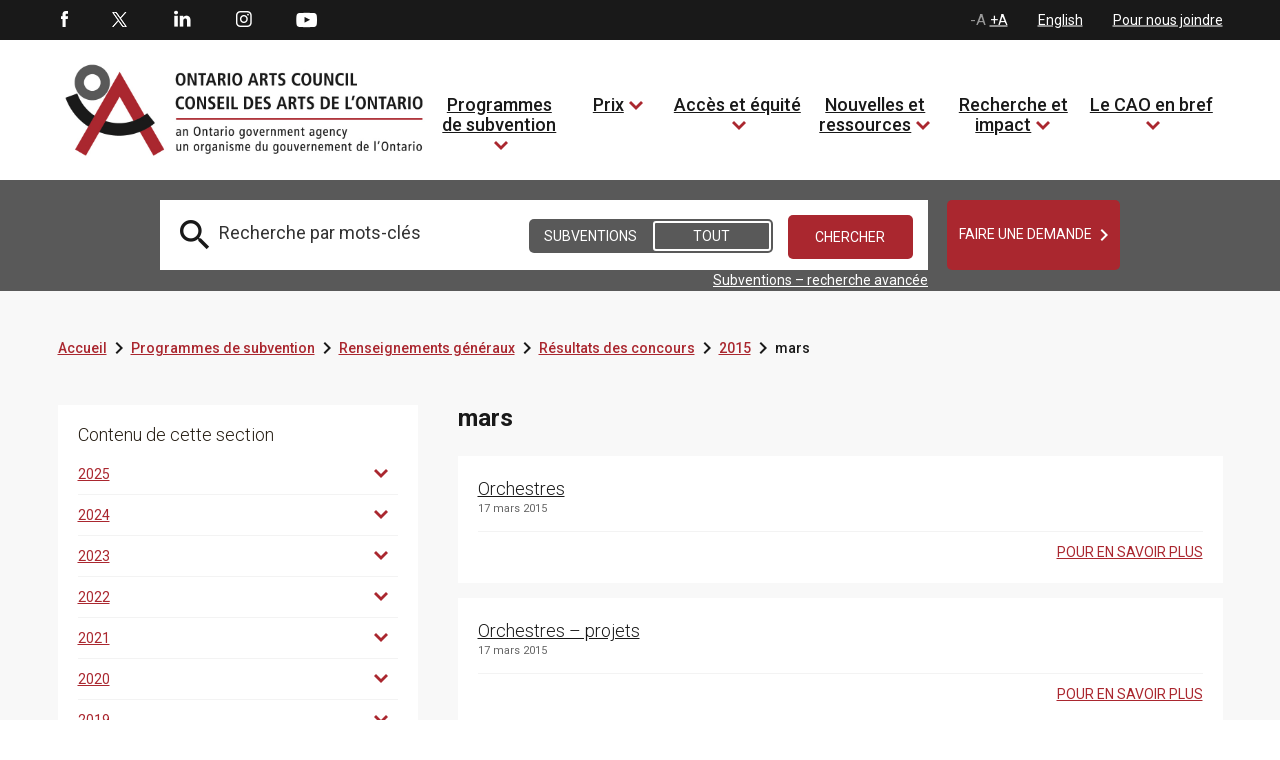

--- FILE ---
content_type: text/html; charset=utf-8
request_url: https://www.arts.on.ca/programmes-de-subvention/renseignements-generaux/resultats-des-concours/2015/mars?lang=fr-ca
body_size: 38552
content:
<!DOCTYPE html>
<html lang=fr  >
<head id="head"><title>
	Conseil des arts de l’Ontario - mars fr-ca 
</title><meta charset="UTF-8" /> 
<meta http-equiv="X-UA-Compatible" content="IE=edge">
<meta name="viewport" content="width=device-width, initial-scale=1">

<link rel="shortcut icon" href="favicon.ico?v=1" type="image/x-icon">
<link rel="icon" href="favicon.ico?v=1" type="image/x-icon">

<!-- SCRIPTS -->

<!-- Global site tag (gtag.js) - Google Analytics -->
<script async src="https://www.googletagmanager.com/gtag/js?id=G-8V55QP5K4H"></script>
<script>
  window.dataLayer = window.dataLayer || [];
  function gtag(){dataLayer.push(arguments);}
  gtag('js', new Date());

  gtag('config', 'G-8V55QP5K4H');
</script>



<script type="text/javascript" src="/CMSScripts/OAC/jquery/jquery-3.1.1.min.js"></script>
<script type="text/javascript" src="/CMSScripts/OAC/bootstrap/js/bootstrap.min.js"></script>

<script type= "text/javascript">
$(document).ready(function () {

// Remove all empty H tags for AODA

$("h1:empty, h2:empty, h3:empty, h4:empty, h5:empty, h6:empty").replaceWith('');

 $(':header').each(function(){
       if($(this).is(':empty')){
         $(this).remove();
//console.log("Removed empty header.");
       }
    });
    
     $(':header').each(function(){
       if($(this).text()=="\xa0"){
         $(this).remove();
//console.log("Removed empty header.");
       }
    });

// END 

function getYouTubeInfo(ytid,iframe) {
        $.ajax({
                url: "https://www.googleapis.com/youtube/v3/videos?part=snippet&id="+ytid+"&key=AIzaSyCeC9NGLg0BPVMftW6XP46WuoDEEh0LTxM",
                dataType: "jsonp",
                success: function (data) { getTitle(data,iframe); }
        });
}

function getTitle(data,iframe) {
        window.globalTitle = data.items[0].snippet.title;
        //console.log("newTitle is: " + window.globalTitle);
	iframe.attr('title', window.globalTitle);  
}


            $("iframe").each(function(index) {
		globalTitle = "";

                if ($(this)[0].hasAttribute("title")) {   
                    console.log("iframe has a title");
                } else {
                    var src = $(this).attr('src');
                    var videoTitle = $(this).attr('title');
                    var pageTitle = $(this).closest('h1').text();
                    var video_id = src.split('embed/')[1];
                    var ampersandPosition = video_id.indexOf('?');
                    if(ampersandPosition != -1) {
                      video_id = video_id.substring(0, ampersandPosition);
                      //console.log("iframe has no title, the page title is " + pageTitle);
		      $(this).attr("title",pageTitle);
                      getYouTubeInfo(video_id,$(this));
                    }
                    
                }
            });
            
});
</script>

<!-- SCRIPTS - END -->


<!-- STYLES -->
<link rel="preconnect" href="https://fonts.googleapis.com"> 
<link rel="preconnect" href="https://fonts.gstatic.com" crossorigin> 
<link href="https://fonts.googleapis.com/css2?family=Playfair+Display:ital,wght@0,400;1,400;1,700&display=swap" rel="stylesheet">
<link href='https://fonts.googleapis.com/css?family=Roboto:400,700,300,500,900' rel='stylesheet' type='text/css'>
<link href="https://fonts.googleapis.com/css?family=Droid+Serif:400,700,700i" rel="stylesheet">
<link href="https://fonts.googleapis.com/css2?family=Barlow:ital,wght@0,700;1,700&display=swap" rel="stylesheet">
<link href="https://fonts.googleapis.com/icon?family=Material+Icons"  rel="stylesheet">
<link property="stylesheet" href='/CMSScripts/OAC/bootstrap/css/bootstrap.min.css' rel='stylesheet' type='text/css' />
<link property="stylesheet" href='/CMSPages/GetCSS.aspx?stylesheetname=OAC&v=0.30' rel='stylesheet' type='text/css' />
<!--<link rel="stylesheet" type="text/css" href="/CMSScripts/OAC/slick/slick.css"/>
<script type="text/javascript" src="/CMSScripts/OAC/slick/slick.min.js"></script>-->
<link rel="stylesheet" type="text/css" href="//cdn.jsdelivr.net/npm/slick-carousel@1.8.1/slick/slick.css"/>
<script type="text/javascript" src="//cdn.jsdelivr.net/npm/slick-carousel@1.8.1/slick/slick.min.js"></script>

<style>


.barlow-bold {
  font-family: "Barlow", sans-serif;
  font-weight: 700;
  font-style: normal;
  color: #fff;
  font-size: 64px;
}


span.rrr1 {
    color: #fff;
    font-size: 64px;
    font-family: 'Playfair Display', serif;
    text-transform: none !important;
    font-style: normal !important;
    margin-left: 115px;
    line-height: 60px;
}

span.rrr2 {
    display: block;
    color: #fff;
    font-size: 64px;
    font-family: 'Playfair Display', serif;
    font-weight: 700 !important;
    font-style: italic !important;
    text-transform: uppercase;
    margin-left: -90px;
    line-height: 60px;
}

span.rrr3 {
    color: #fff;
    font-size: 64px;
    font-family: 'Playfair Display', serif;
    font-style: italic;
    text-transform: none !important;
    margin-left: 116px;
    line-height: 60px;
}


.tp-caption a.white_rounded_button {
    padding: 5px 15px;
    width: 158px;
    position: relative;
    height: 52px;
    line-height: 16px;
    margin: 0 25px;
}

div.tp-caption.fade.caption_container.start > div > a {display: none !important}

.caption_container .caption_text {
    top: 55%;
}


h2 > em {
font-size: 18px;
font-weight: 600;
color: #aa272f;
}

.copyright_container a {text-decoration: underline !important}


a.white_rounded_button span.text strong {
font-size: 14px;
font-family: 'Droid Serif',serif;
font-weight: 600;
font-style: italic;
color: #fff;
text-transform: uppercase;
}

a.white_rounded_button span.text strong:hover {
color: #000;}

.left_column_whiteblock_items > ul li a {
    font-size: 14px;
    text-decoration: underline !important;
    color: #aa272f;
    float: left;
    width: 100%;
}

a {text-decoration: underline !important;}

.grantprogramdetail strong a .text {font-weight: normal !important}

.grantprogramdetail a .text {text-decoration: underline !important}

a.white_rounded_button:focus, a.white_rounded_button:focus-visible {outline: 9px auto red}

</style>
<!-- STYLES - END -->
 
<link href="/favicon.ico" type="image/x-icon" rel="shortcut icon"/>
<link href="/favicon.ico" type="image/x-icon" rel="icon"/>
<script type='text/javascript'>var jTweet = [{"created_at":"24 avril 2023","id_str":"1650560841173934081","text":"<h4>&ldquo;Le CAO accueille Simon Foster, résident de Toronto, récemment nommé à son c...&rdquo;<\/h4><span class=\"tweet_link\"><a target=\"blank\" href=\"https:\/\/twitter.com\/ConseilartsON\/status\/1650560841173934081\"><span class=\"sm_twitter_small\"><\/span> <span class=\"text\">@ConseilartsON 24\/04\/2023<\/span><\/a><\/span>"},{"created_at":"24 avril 2023","id_str":"1650470174028361729","text":"<h4>&ldquo;Faites-vous une demande la semaine prochaine au programme Arts du Nord – pr...&rdquo;<\/h4><span class=\"tweet_link\"><a target=\"blank\" href=\"https:\/\/twitter.com\/ConseilartsON\/status\/1650470174028361729\"><span class=\"sm_twitter_small\"><\/span> <span class=\"text\">@ConseilartsON 24\/04\/2023<\/span><\/a><\/span>"},{"created_at":"21 avril 2023","id_str":"1649503718352535552","text":"<h4>&ldquo;Le CAO accueille Simon Foster, résident de Toronto, récemment nommé à son c...&rdquo;<\/h4><span class=\"tweet_link\"><a target=\"blank\" href=\"https:\/\/twitter.com\/ConseilartsON\/status\/1649503718352535552\"><span class=\"sm_twitter_small\"><\/span> <span class=\"text\">@ConseilartsON 21\/04\/2023<\/span><\/a><\/span>"},{"created_at":"21 avril 2023","id_str":"1649458548449918978","text":"<h4>&ldquo;Nous sommes ravis d'accueillir la confirmation du Ministère du Tourisme, de...&rdquo;<\/h4><span class=\"tweet_link\"><a target=\"blank\" href=\"https:\/\/twitter.com\/ConseilartsON\/status\/1649458548449918978\"><span class=\"sm_twitter_small\"><\/span> <span class=\"text\">@ConseilartsON 21\/04\/2023<\/span><\/a><\/span>"},{"created_at":"20 avril 2023","id_str":"1649081315717795850","text":"<h4>&ldquo;Le CAO est heureux de partager l'annonce de son budget - 60 millions de dol...&rdquo;<\/h4><span class=\"tweet_link\"><a target=\"blank\" href=\"https:\/\/twitter.com\/ConseilartsON\/status\/1649081315717795850\"><span class=\"sm_twitter_small\"><\/span> <span class=\"text\">@ConseilartsON 20\/04\/2023<\/span><\/a><\/span>"},{"created_at":"20 avril 2023","id_str":"1649020633362071552","text":"<h4>&ldquo;Les Bourses Chalmers de recherche artistique aide les artistes professionne...&rdquo;<\/h4><span class=\"tweet_link\"><a target=\"blank\" href=\"https:\/\/twitter.com\/ConseilartsON\/status\/1649020633362071552\"><span class=\"sm_twitter_small\"><\/span> <span class=\"text\">@ConseilartsON 20\/04\/2023<\/span><\/a><\/span>"},{"created_at":"19 avril 2023","id_str":"1648688660978565123","text":"<h4>&ldquo;Le CAO investit dans le travail des artistes et organismes artistiques onta...&rdquo;<\/h4><span class=\"tweet_link\"><a target=\"blank\" href=\"https:\/\/twitter.com\/ConseilartsON\/status\/1648688660978565123\"><span class=\"sm_twitter_small\"><\/span> <span class=\"text\">@ConseilartsON 19\/04\/2023<\/span><\/a><\/span>"},{"created_at":"19 avril 2023","id_str":"1648658275041148933","text":"<h4>&ldquo;Musiciens et compositeurs : vous enregistrez une démo, un EP ou un album lo...&rdquo;<\/h4><span class=\"tweet_link\"><a target=\"blank\" href=\"https:\/\/twitter.com\/ConseilartsON\/status\/1648658275041148933\"><span class=\"sm_twitter_small\"><\/span> <span class=\"text\">@ConseilartsON 19\/04\/2023<\/span><\/a><\/span>"},{"created_at":"18 avril 2023","id_str":"1648356482461712386","text":"<h4>&ldquo;Ce programme couvre les coûts de participation à des conférences, à des cou...&rdquo;<\/h4><span class=\"tweet_link\"><a target=\"blank\" href=\"https:\/\/twitter.com\/ConseilartsON\/status\/1648356482461712386\"><span class=\"sm_twitter_small\"><\/span> <span class=\"text\">@ConseilartsON 18\/04\/2023<\/span><\/a><\/span>"},{"created_at":"18 avril 2023","id_str":"1648295901956325379","text":"<h4>&ldquo;Le CAO investit dans le travail des artistes et organismes artistiques onta...&rdquo;<\/h4><span class=\"tweet_link\"><a target=\"blank\" href=\"https:\/\/twitter.com\/ConseilartsON\/status\/1648295901956325379\"><span class=\"sm_twitter_small\"><\/span> <span class=\"text\">@ConseilartsON 18\/04\/2023<\/span><\/a><\/span>"},{"created_at":"17 avril 2023","id_str":"1647994090506575875","text":"<h4>&ldquo;Faites-vous une demande la semaine prochaine au programme programme Arts mé...&rdquo;<\/h4><span class=\"tweet_link\"><a target=\"blank\" href=\"https:\/\/twitter.com\/ConseilartsON\/status\/1647994090506575875\"><span class=\"sm_twitter_small\"><\/span> <span class=\"text\">@ConseilartsON 17\/04\/2023<\/span><\/a><\/span>"},{"created_at":"17 avril 2023","id_str":"1647933441072136194","text":"<h4>&ldquo;❗ Rappel : L'affichage du poste d'administrateur ou d’administratrice de pr...&rdquo;<\/h4><span class=\"tweet_link\"><a target=\"blank\" href=\"https:\/\/twitter.com\/ConseilartsON\/status\/1647933441072136194\"><span class=\"sm_twitter_small\"><\/span> <span class=\"text\">@ConseilartsON 17\/04\/2023<\/span><\/a><\/span>"},{"created_at":"14 avril 2023","id_str":"1646907034540048385","text":"<h4>&ldquo;❗ Rappel : L'affichage du poste d'administrateur ou d’administratrice de pr...&rdquo;<\/h4><span class=\"tweet_link\"><a target=\"blank\" href=\"https:\/\/twitter.com\/ConseilartsON\/status\/1646907034540048385\"><span class=\"sm_twitter_small\"><\/span> <span class=\"text\">@ConseilartsON 14\/04\/2023<\/span><\/a><\/span>"},{"created_at":"14 avril 2023","id_str":"1646846330793336832","text":"<h4>&ldquo;5 000 $ accordés aux artistes visuels en début de carrière qui comptent au ...&rdquo;<\/h4><span class=\"tweet_link\"><a target=\"blank\" href=\"https:\/\/twitter.com\/ConseilartsON\/status\/1646846330793336832\"><span class=\"sm_twitter_small\"><\/span> <span class=\"text\">@ConseilartsON 14\/04\/2023<\/span><\/a><\/span>"},{"created_at":"13 avril 2023","id_str":"1646544549827821570","text":"<h4>&ldquo;Nous sommes à la recherche d'une personne autochtone pour soutenir les prog...&rdquo;<\/h4><span class=\"tweet_link\"><a target=\"blank\" href=\"https:\/\/twitter.com\/ConseilartsON\/status\/1646544549827821570\"><span class=\"sm_twitter_small\"><\/span> <span class=\"text\">@ConseilartsON 13\/04\/2023<\/span><\/a><\/span>"},{"created_at":"13 avril 2023","id_str":"1646483909692014592","text":"<h4>&ldquo;Avis aux artistes et organismes des arts du Nord de l'Ontario : ce programm...&rdquo;<\/h4><span class=\"tweet_link\"><a target=\"blank\" href=\"https:\/\/twitter.com\/ConseilartsON\/status\/1646483909692014592\"><span class=\"sm_twitter_small\"><\/span> <span class=\"text\">@ConseilartsON 13\/04\/2023<\/span><\/a><\/span>"},{"created_at":"12 avril 2023","id_str":"1646197183358681094","text":"<h4>&ldquo;RT @Patrimoinecdn: Vous voulez faire une différence dans le paysage culture...&rdquo;<\/h4><span class=\"tweet_link\"><a target=\"blank\" href=\"https:\/\/twitter.com\/ConseilartsON\/status\/1646197183358681094\"><span class=\"sm_twitter_small\"><\/span> <span class=\"text\">@ConseilartsON 12\/04\/2023<\/span><\/a><\/span>"},{"created_at":"12 avril 2023","id_str":"1646151977301168129","text":"<h4>&ldquo;#Embauche: Administrateur ou administratrice des programmes autochtones pou...&rdquo;<\/h4><span class=\"tweet_link\"><a target=\"blank\" href=\"https:\/\/twitter.com\/ConseilartsON\/status\/1646151977301168129\"><span class=\"sm_twitter_small\"><\/span> <span class=\"text\">@ConseilartsON 12\/04\/2023<\/span><\/a><\/span>"},{"created_at":"12 avril 2023","id_str":"1646136740237672448","text":"<h4>&ldquo;La date limite du 27 avril est votre seule chance de faire une demande cett...&rdquo;<\/h4><span class=\"tweet_link\"><a target=\"blank\" href=\"https:\/\/twitter.com\/ConseilartsON\/status\/1646136740237672448\"><span class=\"sm_twitter_small\"><\/span> <span class=\"text\">@ConseilartsON 12\/04\/2023<\/span><\/a><\/span>"},{"created_at":"11 avril 2023","id_str":"1645819803091730432","text":"<h4>&ldquo;La date limite pour faire une demande au programme Artistes en milieu commu...&rdquo;<\/h4><span class=\"tweet_link\"><a target=\"blank\" href=\"https:\/\/twitter.com\/ConseilartsON\/status\/1645819803091730432\"><span class=\"sm_twitter_small\"><\/span> <span class=\"text\">@ConseilartsON 11\/04\/2023<\/span><\/a><\/span>"}];</script></head>
<body class="LTR Chrome FRCA ContentBody" >
    
    <form method="post" action="/programmes-de-subvention/renseignements-generaux/resultats-des-concours/2015/mars?lang=fr-ca" onsubmit="javascript:return WebForm_OnSubmit();" id="form">
<div class="aspNetHidden">
<input type="hidden" name="__CMSCsrfToken" id="__CMSCsrfToken" value="rkBB5sd3gSVSKG9vVlZpQtdcvffbP3i5xPZKJIi+YsqpqJcPE/nSyweiRMuTcOtxEU2XKJ2YWRJ5xAPQvaT13f+dAyDSBBIRTQz1MMLgAl4=" />
<input type="hidden" name="__EVENTTARGET" id="__EVENTTARGET" value="" />
<input type="hidden" name="__EVENTARGUMENT" id="__EVENTARGUMENT" value="" />
<input type="hidden" name="__LASTFOCUS" id="__LASTFOCUS" value="" />

</div>

<script type="text/javascript">
//<![CDATA[
var theForm = document.forms['form'];
if (!theForm) {
    theForm = document.form;
}
function __doPostBack(eventTarget, eventArgument) {
    if (!theForm.onsubmit || (theForm.onsubmit() != false)) {
        theForm.__EVENTTARGET.value = eventTarget;
        theForm.__EVENTARGUMENT.value = eventArgument;
        theForm.submit();
    }
}
//]]>
</script>


<script src="/WebResource.axd?d=pynGkmcFUV13He1Qd6_TZMqD7Cr0oofFy7UGnG9OR4iuvX53bJHCXcFN6FqhziT516vovFe4dZnQTbJ7WCQu-w2&amp;t=638568460745067788" type="text/javascript"></script>

<input type="hidden" name="lng" id="lng" value="fr-CA" />
<script type="text/javascript">
	//<![CDATA[

function PM_Postback(param) { if (window.top.HideScreenLockWarningAndSync) { window.top.HideScreenLockWarningAndSync(1080); } if(window.CMSContentManager) { CMSContentManager.allowSubmit = true; }; __doPostBack('m$am',param); }
function PM_Callback(param, callback, ctx) { if (window.top.HideScreenLockWarningAndSync) { window.top.HideScreenLockWarningAndSync(1080); }if (window.CMSContentManager) { CMSContentManager.storeContentChangedStatus(); };WebForm_DoCallback('m$am',param,callback,ctx,null,true); }
//]]>
</script>
<script src="/ScriptResource.axd?d=NJmAwtEo3Ipnlaxl6CMhvqtACGZCeN5xxaNDteF_aGjBzTBeFYuB6CrJc9mzMrIyqPT4C8-1ZMJd-_pYSLoNzPmuTkU7zzt2XZEAeLIK84yDoVvZeGiByhEEE3drIEaNxLV9FzNdHsLDcg_WNFu0ENP1jg5sDYrUZwCj5Pmndhs1&amp;t=ffffffffc820c398" type="text/javascript"></script>
<script src="/ScriptResource.axd?d=dwY9oWetJoJoVpgL6Zq8OF_uJdx_uR3OehJHA-Prbv-BIJ3irsz1ZgV1G24FMu1igxJBF-kM0LVaV1ZwGSF59JW3C1ksT_qylB0fs0YUUn0uXwwtxf4JR7lzyCh-P0Bl49Pv_6MplkAralgVaD26BakmP09SnjQSVMqT-MekClg1&amp;t=ffffffffc820c398" type="text/javascript"></script>
<script src="/ScriptResource.axd?d=eE6V8nDbUVn0gtG6hKNX_GruEYFLJYoZCPgckAjWx033gYXLTdxvx9dj1X_7CdR48EUAKguEW6s7MMwodjl-4bWhZdd_mE_gKlL2uROZFg8G8vw813qrtjNvIsMQGQWG0&amp;t=27679117" type="text/javascript"></script>
<script src="/ScriptResource.axd?d=eXNPmgAgnj6kt74--rgO7Lba3cCNVd4HKUypTN4lt2ftdGSapk9RvrOsW5PY9jn2evba_d4JpONCL66e0Oj3quoQlkH_ZQ5-qadX6noZT_oicBwS9XFOEn-sOBn2xS_zkWUVwagUwOUuLAjqUjTLOw2&amp;t=27679117" type="text/javascript"></script>
<script src="/ScriptResource.axd?d=mcAASOSteirJeuV-3by3UeToNvsb_F7QTJ0HPAq3cvLeC2lN0NvRwfIW7OVW__432WUJ03i58ELRBb6dpSbFP17kcSDsE_2US6eDRzlOrlI1&amp;t=27679117" type="text/javascript"></script>
<script src="/ScriptResource.axd?d=jwf4VSQi7LeShc44FJ-gAaJVGqMs5WlJdi800VJ-BMBisgRIWs_z8lZfQP6PpmOoMFrZXmvfyCZ-4vyPO3seMPa8pwlzKXjd12iRsg9_ycwlY-PFFmM4rPdacl4pJFsW0&amp;t=27679117" type="text/javascript"></script>
<script src="/ScriptResource.axd?d=HEFpVKbnoeQjkjHkFKu3MIs2AvhGVdey5CEZyqIQO8_vOqwoHHmeV0_5SP899FSgGLAmns-TvmqfVxRq5Vgo0zCt4BW0O4i8gP8ADnLJWbu09vrO_QWlH2616hD-69Wa0&amp;t=27679117" type="text/javascript"></script>
<script src="/ScriptResource.axd?d=X6kQKInQS5YQqruiTh57iMtC4raS1Npdqei-wQAGxEL613z9aEK1SXPFYfQStrlRNuVZA1jxWD1HoDuug3Uo4hsAVhay2Ak2yLX4vRb2DEQMaI0k0ZYqOfbO1GnWou7P0&amp;t=27679117" type="text/javascript"></script>
<script type="text/javascript">
	//<![CDATA[

var CMS = CMS || {};
CMS.Application = {
  "language": "fr",
  "imagesUrl": "/CMSPages/GetResource.ashx?image=%5bImages.zip%5d%2f",
  "isDebuggingEnabled": false,
  "applicationUrl": "/",
  "isDialog": false,
  "isRTL": "false"
};

//]]>
</script>
<script type="text/javascript">
//<![CDATA[
function WebForm_OnSubmit() {
null;
return true;
}
//]]>
</script>

<div class="aspNetHidden">

	<input type="hidden" name="__VIEWSTATEGENERATOR" id="__VIEWSTATEGENERATOR" value="A5343185" />
	<input type="hidden" name="__SCROLLPOSITIONX" id="__SCROLLPOSITIONX" value="0" />
	<input type="hidden" name="__SCROLLPOSITIONY" id="__SCROLLPOSITIONY" value="0" />
</div>
    <script type="text/javascript">
//<![CDATA[
Sys.WebForms.PageRequestManager._initialize('manScript', 'form', ['tp$lt$ctl07$pageplaceholder$p$lt$ctl00$OAC_GrantsSearch$up','','tctxM',''], [], [], 90, '');
//]]>
</script>

    <div id="ctxM">

</div>
    
<!-- Google Tag Manager (noscript) NEW 2023 -->
<noscript><iframe src="https://www.googletagmanager.com/ns.html?id=GTM-P83BKXT"
height="0" width="0" title="Google Tag Manager" style="display:none;visibility:hidden"></iframe></noscript>
<!-- End Google Tag Manager (noscript) NEW 2023 -->

<a class="accessible skip_to_content" href="#content_container">[Skip to Content]</a>

<div class="istablet"></div>
<div class="ismobile"></div>

<!-- MAIN CONTAINER -->
<div class="col-xs-12 col-sm-12 col-md-12 col-lg-12 nopadding master_container">
  
  <!-- HEADER CONTAINER -->
  <div class="col-xs-12 col-sm-12 col-md-12 col-lg-12 nopadding header_container">
  
         <!-- TOP HEADER -->
        <div class="col-xs-12 col-sm-12 col-md-12 col-lg-12 nopadding top_header_container">
          
          <div class="col-xs-12 col-sm-12 col-md-12 col-lg-12 nopadding top_header_container_inner">
          
              <div style="display:none">
        
</div>
            
              <!-- SOCIAL MEDIA -->
              <div class="col-xs-6 col-sm-6 col-md-6 col-lg-6 nopadding social_media_container">
                  <div id="p_lt_ctl01_OAC_SocialMediaButtons_social_media_buttons" class="social_media_buttons">

    <ul>
        <li id="p_lt_ctl01_OAC_SocialMediaButtons_fb_li" class="first"><a href="http://www.facebook.com/pages/Ontario-Arts-Council-Conseil-des-arts-de-lOntario/118143304897633" class="sm_facebook" target="_blank">Facebook</a></li>
        <li id="p_lt_ctl01_OAC_SocialMediaButtons_tw_li"><a href="https://twitter.com/ConseilartsON" class="sm_twitter" target="_blank">Twitter</a></li>
        <li id="p_lt_ctl01_OAC_SocialMediaButtons_li_li"><a href="https://www.linkedin.com/company/ontario-arts-council/" class="sm_linkedin" target="_blank">LinkedIn</a></li>
        <li id="p_lt_ctl01_OAC_SocialMediaButtons_in_li"><a href="https://www.instagram.com/conseilartsontario/" class="sm_instagram" target="_blank">Instagram</a></li>
        
		<li id="p_lt_ctl01_OAC_SocialMediaButtons_yt_li" class="last"><a href="https://www.youtube.com/user/OntarioArts" class="sm_youtube" target="_blank">Youtube</a></li>
    </ul>

</div>
              </div>
               <!-- SOCIAL MEDIA - END -->
            
              <!-- TOP NAV, LANG TOGGLE, FONT SIZE TOGGLE -->
              <div class="col-xs-6 col-sm-6 col-md-6 col-lg-6 nopadding top_navigation_container">
                  

<div class="top_navigation">
    <input type="hidden" name="p$lt$ctl02$OAC_TopNavigation$hf" id="p_lt_ctl02_OAC_TopNavigation_hf" />
    <ul>
        <li id="font-resizer"><a href="#" onclick="event.preventDefault();DecreaseFontSize();" class="font_dec" style="display:none">-A</a><span class="font_dec_max"  style="display:inline-block">-A</span> <a href="#" onclick="event.preventDefault();IncreaseFontSize();" class="font_inc">+A</a><span class="font_inc_max">+A</span></li>
        <li><a href="/grants/general-granting-information/grant-results/2015/march?lang=en-ca">English</a></li>
        <li><a href="/le-cao-en-bref/pour-nous-joindre-le-personnel-lang-fr-ca">Pour nous joindre</a></li>
    </ul>

</div>
    

              </div>
              <!-- TOP NAV, LANG TOGGLE, FONT SIZE TOGGLE - END -->
            
          </div>
          
        </div>
         <!-- TOP HEADER - END -->
        
        <!-- BOTTOM / NAV HEADER -->
        <div class="col-xs-12 col-sm-12 col-md-12 col-lg-12 nopadding bottom_header_container">
          
          <div class="col-xs-12 col-sm-12 col-md-12 col-lg-12 nopadding bottom_header_container_inner">
          
              
               <!-- MOBILE NAVIGATION -->
              <div class="col-xs-3 col-sm-3 col-md-3 col-lg-3 nopadding mobile_main_navigation_outercontainer istablet">
                  
<div id="mobilemainnavbutton" runat="server" class="col-xs-12 nopadding mobile_main_navigation_button">

    <div class="col-xs-12 nopadding mobile_main_navigation_button_inner">
        <a href="#" class="mobile_main_nav_button" onclick="event.preventDefault();OpenMobileNavigationMenu();">OAC.OpenMenu</a>
    </div>

</div>


<div id="mobile_nav_menu" class="col-xs-12 nopadding mobile_main_navigation_container">

    <div class="col-xs-12 nopadding mobile_main_navigation_header"><a href="#" onclick="event.preventDefault();CloseMobileNavigationMenu()"><span style="font-size:0;color:transparent">close mobile menu</span><i class="material-icons">&#xe14c;</i></a></div>
    <div class="col-xs-12 nopadding mobile_main_navigation_body">
      <ul><li>
   <a href="/accueil">Accueil</a>
  
    </li>
  <li>
   <a href="/programmes-de-subvention">Programmes de subvention</a>
  
    <a href="#" class="expand">expand to view child pages of 4</a>
       <ul>
  <li>
    <a href="/programmes-de-subvention/activite">Activité</a>
 
  
    <a href="#" class="expand">expand to view child pages of 3301</a>
       <ul>
  <li>
    <a href="/programmes-de-subvention/activite/creation-et-diffusion">Création et diffusion</a>
</li><li>
    <a href="/programmes-de-subvention/activite/developpement-des-publics-et-des-marches">Développement des publics et des marchés</a>
</li><li>
    <a href="/programmes-de-subvention/activite/collaboration-avec-les-communautes-et-les-ecoles">Collaboration avec les communautés et les écoles</a>
</li><li>
    <a href="/programmes-de-subvention/activite/renforcement-des-carrieres-et-des-services-aux-art">Renforcement des carrières et des services aux arts</a>
</li><li>
    <a href="/programmes-de-subvention/activite/cadre-de-financement">Cadre de financement</a>
</li></ul>
</li><li>
    <a href="/programmes-de-subvention/discipline">Discipline</a>
 
  
    <a href="#" class="expand">expand to view child pages of 3302</a>
       <ul>
  <li>
    <a href="/grants/discipline/danse">Danse</a>
</li><li>
    <a href="/grants/discipline/litterature">Littérature</a>
</li><li>
    <a href="/grants/discipline/arts-mediatiques">Arts médiatiques</a>
</li><li>
    <a href="/grants/discipline/multiarts-et-interarts">Multiarts et interarts</a>
</li><li>
    <a href="/grants/discipline/musique">Musique</a>
</li><li>
    <a href="/grants/discipline/theatre-fr">Théâtre</a>
</li><li>
    <a href="/grants/discipline/arts-visuels">Arts visuels</a>
</li></ul>
</li><li>
    <a href="/programmes-de-subvention/groupes-prioritaires">Groupes prioritaires</a>
 
  
    <a href="#" class="expand">expand to view child pages of 3027</a>
       <ul>
  <li>
    <a href="/programmes-de-subvention/groupes-prioritaires/artistes-de-la-diversite-culturelle">Artistes de la diversité culturelle</a>
</li><li>
    <a href="/programmes-de-subvention/groupes-prioritaires/artistes-sourds-et-artistes-handicapes">Artistes sourds et artistes handicapés</a>
</li><li>
    <a href="/programmes-de-subvention/groupes-prioritaires/artistes-francophones">Artistes francophones</a>
</li><li>
    <a href="/programmes-de-subvention/groupes-prioritaires/artistes-autochtones">Artistes autochtones</a>
</li><li>
    <a href="/programmes-de-subvention/groupes-prioritaires/artistes-de-la-nouvelle-generation">Artistes de la nouvelle génération</a>
</li><li>
    <a href="/programmes-de-subvention/groupes-prioritaires/artistes-domicilies-dans-les-regions-a-l-exterieur">Artistes domiciliés dans les régions à l’extérieur de Toronto</a>
</li></ul>
</li><li>
    <a href="/programmes-de-subvention/renseignements-generaux">Renseignements généraux</a>
 
  
    <a href="#" class="expand">expand to view child pages of 3303</a>
       <ul>
  <li>
    <a href="/programmes-de-subvention/renseignements-generaux/dates-limites-et-dates-importantes-fr">Dates limites et dates importantes</a>
</li><li>
    <a href="/programmes-de-subvention/renseignements-generaux/logos-et-reconnaissance-du-financement-fr">Logos et reconnaissance du financement</a>
</li><li>
    <a href="/programmes-de-subvention/renseignements-generaux/nouveaux-candidats">Nouveaux candidats</a>
</li><li>
    <a href="/programmes-de-subvention/renseignements-generaux/guide-d-utilisation-nova">Guide d'utilisation Nova</a>
</li><li>
    <a href="/programmes-de-subvention/renseignements-generaux/guide-des-programmes-de-fonctionnement">Guide des programmes de fonctionnement</a>
</li><li>
    <a href="/programmes-de-subvention/renseignements-generaux/guide-des-programmes-de-projets">Guide des programmes de projets</a>
</li><li>
    <a href="/programmes-de-subvention/renseignements-generaux/guide-du-processus-d-evaluation">Guide du processus d’évaluation</a>
</li><li>
    <a href="/programmes-de-subvention/renseignements-generaux/resultats-des-concours">Résultats des concours</a>
</li><li>
    <a href="/programmes-de-subvention/renseignements-generaux/renseignements-en-langue-des-signes">Renseignements en langue des signes</a>
</li></ul>
</li></ul>
</li><li>
   <a href="/prix">Prix</a>
  
    <a href="#" class="expand">expand to view child pages of 5</a>
       <ul>
  <li>
    <a href="/prix/prix-du-conseil-des-arts-de-l-ontario">Prix du Conseil des arts de l'Ontario</a>
 
  
    </li>
  <li>
    <a href="/prix/fonds-de-la-famille-chalmers">Fonds de la Famille Chalmers</a>
 
  
    </li>
  <li>
    <a href="/prix/prix-du-gouvernement-de-l-ontario">Prix du Gouvernement de l'Ontario</a>
 
  
    <a href="#" class="expand">expand to view child pages of 4065</a>
       <ul>
  <li>
    <a href="/prix/prix-du-conseil-des-arts-de-l-ontario/prix-pauline-mcgibbon">Prix Pauline McGibbon</a>
</li><li>
    <a href="/prix/prix-du-gouvernement-de-l-ontario/prix-du-premier-ministre-pour-l-excellence-artisti">Prix du premier ministre pour l’excellence artistique</a>
</li></ul>
</li><li>
    <a href="/prix/prix-et-fonds-de-la-fondation-des-arts-de-l-ontari">Prix et fonds de la Fondation des arts de l'Ontario</a>
 
  
    </li>
  <li>
    <a href="/prix/avis-aux-donateurs">Avis aux donateurs</a>
 
  
    </li>
  </ul>
</li><li>
   <a href="/acces-et-equite">Accès et équité</a>
  
    <a href="#" class="expand">expand to view child pages of 3033</a>
       <ul>
  <li>
    <a href="/acces-et-equite/plan-d-accessibilite">Plan d'accessibilité</a>
 
  
    <a href="#" class="expand">expand to view child pages of 2945</a>
       <ul>
  <li>
    <a href="/acces-et-equite/plan-d-accessibilite/rapport-annuel">Rapport annuel</a>
</li><li>
    <a href="/acces-et-equite/plan-d-accessibilite/politiques-d-accessibilite">Politiques d’accessibilité</a>
</li><li>
    <a href="/acces-et-equite/plan-d-accessibilite/plan-d-accessibilite-pluriannuel-2023-2028">Plan d’accessibilité pluriannuel 2023-2028</a>
</li></ul>
</li><li>
    <a href="/acces-et-equite/plan-d-equite">Plan d'équité</a>
 
  
    </li>
  <li>
    <a href="/acces-et-equite/services-alternatifs-proposes-et-processus-de-demande-de-subvention">Services et processus de demande de subvention alternatifs</a>
 
  
    </li>
  <li>
    <a href="/programmes-de-subvention/groupes-prioritaires">Groupes prioritaires</a>
 
  
    <a href="#" class="expand">expand to view child pages of 3756</a>
       <ul>
  <li>
    <a href="/programmes-de-subvention/groupes-prioritaires/artistes-de-la-diversite-culturelle">Artistes de la diversité culturelle</a>
</li><li>
    <a href="/programmes-de-subvention/groupes-prioritaires/artistes-sourds-et-artistes-handicapes">Artistes sourds et artistes handicapés</a>
</li><li>
    <a href="/programmes-de-subvention/groupes-prioritaires/artistes-francophones">Artistes francophones</a>
</li><li>
    <a href="/programmes-de-subvention/groupes-prioritaires/artistes-autochtones">Artistes autochtones</a>
</li><li>
    <a href="/programmes-de-subvention/groupes-prioritaires/artistes-de-la-nouvelle-generation">Artistes de la nouvelle génération</a>
</li><li>
    <a href="/programmes-de-subvention/groupes-prioritaires/artistes-domicilies-dans-les-regions-a-l-exterieur">Artistes domiciliés dans les régions à l’extérieur de Toronto</a>
</li></ul>
</li><li>
    <a href="/le-cao-en-bref/formulaire-de-commentaires-plaintes">Formulaire de commentaires/plaintes</a>
 
  
    </li>
  <li>
    <a href="/acces-et-equite/guide-d-aide-a-la-preparation-d-une-demande">Guide d’aide à la préparation d’une demande</a>
 
  
    </li>
  <li>
    <a href="/programmes-de-subvention/renseignements-generaux/guide-du-processus-d-evaluation/aimeriez-vous-servir-d-evaluateur-pour-le-cao">Aimeriez-vous servir d’évaluateur pour le CAO?</a>
 
  
    </li>
  <li>
    <a href="/acces-et-equite/seances-d-information">Séances d’information</a>
 
  
    </li>
  </ul>
</li><li>
   <a href="/nouvelles-et-publications">Nouvelles et ressources</a>
  
    <a href="#" class="expand">expand to view child pages of 6</a>
       <ul>
  <li>
    <a href="/nouvelles-et-ressources/nouvelles">Nouvelles</a>
 
  
    <a href="#" class="expand">expand to view child pages of 18</a>
       <ul>
  <li>
    <a href="/nouvelles-et-ressources/nouvelles/maria-hupfield-recoit-le-prix-du-cao-pour-les-arts-autochtones-2025">Maria Hupfield reçoit le Prix du CAO pour les arts autochtones 2025</a>
</li><li>
    <a href="/nouvelles-et-ressources/nouvelles/les-arts-allument-l-ontario-un-nouvel-outil-pour-evaluer-l-impact-du-secteur-de-la-culture">Les arts allument l’Ontario : un nouvel outil pour évaluer l’impact du secteur de la culture</a>
</li></ul>
</li><li>
    <a href="/nouvelles-et-ressources/mises-a-jour">Mises à jour</a>
 
  
    <a href="#" class="expand">expand to view child pages of 6791</a>
       <ul>
  <li>
    <a href="/nouvelles-et-ressources/mises-a-jour/lisez-les-dernieres-nouvelles-du-cao">Lisez les dernières nouvelles du CAO</a>
</li><li>
    <a href="/nouvelles-et-ressources/mises-a-jour/la-journee-nationale-de-la-verite-et-de-la-reconciliation">La Journée nationale de la vérité et de la réconciliation</a>
</li></ul>
</li><li>
    <a href="/ressources">Ressources</a>
 
  
    <a href="#" class="expand">expand to view child pages of 2956</a>
       <ul>
  <li>
    <a href="/nouvelles-et-ressources/ressources/bilan-de-l-annee-fr">Bilan de l’année 2024</a>
</li><li>
    <a href="/nouvelles-et-ressources/ressources/les-arts-pour-tout-l-ontario">Les arts pour tout l'Ontario</a>
</li><li>
    <a href="/nouvelles-et-ressources/ressources/rapport-annuel-2023-fr">Rapport annuel 2023-2024</a>
</li><li>
    <a href="/nouvelles-et-ressources/ressources/logos-et-reconnaissance-du-financement">Logos et reconnaissance du financement</a>
</li><li>
    <a href="/nouvelles-et-ressources/ressources/partagez-vos-photos-avec-le-cao">Partagez vos photos avec le CAO</a>
</li></ul>
</li><li>
    <a href="/nouvelles-et-ressources/inscrivez-vous-a-notre-infolettre">Inscrivez-vous à notre infolettre</a>
 
  
    </li>
  </ul>
</li><li>
   <a href="/recherche">Recherche et impact</a>
  
    <a href="#" class="expand">expand to view child pages of 7</a>
       <ul>
  <li>
    <a href="/recherche-et-impact/statistiques-sur-les-subventions-du-cao">Statistiques sur les subventions du CAO</a>
 
  
    </li>
  <li>
    <a href="/recherche-et-impact/donnees-ouvertes">Données ouvertes</a>
 
  
    </li>
  <li>
    <a href="/le-cao-en-bref/mesures-de-rendement">Mesures de rendement</a>
 
  
    </li>
  <li>
    <a href="/recherche-et-impact/evaluation-des-programmes-du-cao">Évaluation des programmes du CAO</a>
 
  
    </li>
  <li>
    <a href="/recherche-et-impact/l-impact-des-arts-en-ontario">L'impact des arts en Ontario</a>
 
  
    </li>
  <li>
    <a href="/research/publications-1">Publications de recherche</a>
 
  
    </li>
  </ul>
</li><li>
   <a href="/le-cao-en-bref">Le CAO en bref</a>
  
    <a href="#" class="expand">expand to view child pages of 3</a>
       <ul>
  <li>
    <a href="/plan-strategique">Plan stratégique</a>
 
  
    </li>
  <li>
    <a href="/le-cao-en-bref/pour-nous-joindre-le-personnel">Pour nous joindre / Le personnel</a>
 
  
    </li>
  <li>
    <a href="/le-cao-en-bref/conseil-d-administration">Conseil d'administration</a>
 
  
    </li>
  <li>
    <a href="/le-cao-en-bref/formulaire-de-commentaires-plaintes">Formulaire de commentaires/plaintes</a>
 
  
    </li>
  <li>
    <a href="/le-cao-en-bref/responsabilite-et-gouvernance">Responsabilité et gouvernance</a>
 
  
    </li>
  <li>
    <a href="/le-cao-en-bref/carrieres-au-cao">Carrières au CAO</a>
 
  
    </li>
  <li>
    <a href="/le-cao-en-bref/reconnaissance-du-territoire">Reconnaissance des territoires</a>
 
  
    </li>
  <li>
    <a href="/le-cao-en-bref/partenariats-avec-le-cao">Partenariats avec le CAO</a>
 
  
    </li>
  <li>
    <a href="/le-cao-en-bref/ententes-de-contribution">Ententes de contribution</a>
 
  
    </li>
  <li>
    <a href="/le-cao-en-bref/medias-sociaux">Medias sociaux</a>
 
  
    </li>
  </ul>
</li><li>
   <a href="/conditions">Conditions</a>
  
    </li>
      
      <li class="apply_now_mobile"><a href="https://grants.arts.on.ca/s_Login.jsp?lang=2">Faire Une Demande</a></li>

    </ul>
  </div>

  <div class="col-xs-12 nopadding mobile_main_navigation_footer">

    <div class="col-xs-4 nopadding"><a href="/about-us/contact-us-staff-directory">Renseignements</a></div>
    <div id="mobile_menu_culturelink" class="col-xs-4 nopadding text-center"></div>
    <div class="col-xs-4 nopadding text-right"><a href="#" onclick="event.preventDefault();DecreaseFontSize();" class="font_dec" style="display:none">-A</a><span class="font_dec_max"  style="display:inline-block">-A</span> <a href="#" onclick="event.preventDefault();IncreaseFontSize();" class="font_inc">+A</a><span class="font_inc_max">+A</span></div>
    
  </div>


</div>

              </div>
               <!-- MOBILE NAVIGATION - END -->
            
            
            
               <!-- LOGO -->
              <div class="col-xs-3 col-sm-3 col-md-3 col-lg-3 nopadding logo_container">
                <div class="col-xs-12 col-sm-12 col-md-12 col-lg-12 nopadding logo_container_inner">
                  <style>

@media only screen and (max-width:800px) {
.logo_container_inner img {
max-height: 80px !important;
}

}
</style><a href="/accueil?lang=fr-ca"><img alt="Ontario Arts Council (OAC)" src="/getmedia/ffebb4dd-b4c2-4a24-8d11-079e6b92c9ba/2015-OAC-logo-RGB-JPG.aspx" /></a>




                </div>
              </div>
               <!-- LOGO - END -->
            
              <!-- MAIN NAV -->
              <div class="col-xs-9 col-sm-9 col-md-9 col-lg-9 nopadding main_nav_container">
                  <div class="col-xs-12 col-sm-12 col-md-12 col-lg-12 nopadding main_nav_container_inner">
                      <style> .main_nav_container ul.CMSListMenuUL>li {min-width: 105px}


@media only screen and (max-width:800px) {
.logo_container_inner img {
max-height: 80px !important;
}

}
</style>
<ul class="CMSListMenuUL">

      
      <li class="hide_menu  first hidefrommainnavdesktop">        
        <a href="/Accueil">Accueil</a>
      </li>
      

      

<li class="grants_mega_menu  ">
  
  <a href="/Programmes-de-subvention">Programmes de subvention</a>
  <a href="#" onclick="event.preventDefault();OpenMobileSecondaryNavigationMenu(jQuery(this));" class="showmore istablet">Show more</a>

  <div class="megamenu_container">
  
    <div class="col-xs-12 col-sm-12 col-md-12 col-lg-12 nopadding mobile_menu_container_header istablet">
        <div class="col-xs-12 col-sm-12 col-md-12 col-lg-12 nopadding mobile_menu_container_header_inner">
            <div class="left"><a href="#" class="mobile_go_back_button" onclick="event.preventDefault();CloseMobileSecondaryNavigationMenu(jQuery(this));">Fermer</a></div>
            <div class="title"><a href="/Programmes-de-subvention">Programmes de subvention</a></div>        
            <div class="right"><a href="#" class="mobile_close_nav_button" onclick="event.preventDefault();CloseMobileSecondaryNavigationMenu(jQuery(this));CloseMobileNavigationMenu(jQuery(this));">Fermer</a></div>
        </div>
    </div> 
  
    <div class="mobile_main_navigation_container_header_shadow istablet"></div>
  
    
    

    
    <div class="megamenu_left_column">
      
       
           <div class="grant_megamenu_heading">
              <div class="grant_megamenu_heading_inner">
                  <h3>Chercher Une Subvention Par…</h3>
              </div>
          </div>
      
      
    


      <div class="submenu ">
  
  <h4>Activité</h4>
  
  <ul><li class="">
<a href='/Programmes-de-subvention/Activite/Creation-et-diffusion'>Création et diffusion</a>
</li><li class="">
<a href='/Programmes-de-subvention/Activite/Developpement-des-publics-et-des-marches'>Développement des publics et des marchés</a>
</li><li class="">
<a href='/Programmes-de-subvention/Activite/Collaboration-avec-les-communautes-et-les-ecoles'>Collaboration avec les communautés et les écoles</a>
</li><li class="">
<a href='/Programmes-de-subvention/Activite/Renforcement-des-carrieres-et-des-services-aux-art'>Renforcement des carrières et des services aux arts</a>
</li><li class="">
<a href='/Programmes-de-subvention/Activite/Cadre-de-financement'>Cadre de financement</a>
</li></ul></div><div class="submenu second">
  
  <h4>Discipline</h4>
  
  <ul><li class="">
<a href='/Grants/Discipline/Danse'>Danse</a>
</li><li class="">
<a href='/Grants/Discipline/Litterature'>Littérature</a>
</li><li class="">
<a href='/Grants/Discipline/Arts-mediatiques'>Arts médiatiques</a>
</li><li class="">
<a href='/Grants/Discipline/Multiarts-et-interarts'>Multiarts et interarts</a>
</li><li class="">
<a href='/Grants/Discipline/Musique'>Musique</a>
</li><li class="">
<a href='/Grants/Discipline/Theatre-fr'>Théâtre</a>
</li><li class="">
<a href='/Grants/Discipline/Arts-visuels'>Arts visuels</a>
</li></ul></div><div class="submenu ">
  
  <h4><a href='/Programmes-de-subvention/Groupes-prioritaires'>Groupes prioritaires</a></h4>
  
  <ul><li class="">
<a href='/Programmes-de-subvention/Groupes-prioritaires/Artistes-de-la-diversite-culturelle'>Artistes de la diversité culturelle</a>
</li><li class="">
<a href='/Programmes-de-subvention/Groupes-prioritaires/Artistes-sourds-et-artistes-handicapes'>Artistes sourds et artistes handicapés</a>
</li><li class="">
<a href='/Programmes-de-subvention/Groupes-prioritaires/Artistes-francophones'>Artistes francophones</a>
</li><li class="">
<a href='/Programmes-de-subvention/Groupes-prioritaires/Artistes-autochtones'>Artistes autochtones</a>
</li><li class="">
<a href='/Programmes-de-subvention/Groupes-prioritaires/Artistes-de-la-nouvelle-generation'>Artistes de la nouvelle génération</a>
</li><li class="">
<a href='/Programmes-de-subvention/Groupes-prioritaires/Artistes-domicilies-dans-les-regions-a-l-exterieur'>Artistes domiciliés dans les régions à l’extérieur de Toronto</a>
</li></ul></div><div class="submenu ">
  
  <h4><a href='/Programmes-de-subvention/Renseignements-generaux'>Renseignements généraux</a></h4>
  
  <ul><li class="">
<a href='/Programmes-de-subvention/Renseignements-generaux/Dates-limites-et-dates-importantes-fr'>Dates limites et dates importantes</a>
</li><li class="">
<a href='/Programmes-de-subvention/Renseignements-generaux/Logos-et-reconnaissance-du-financement-fr'>Logos et reconnaissance du financement</a>
</li><li class="">
<a href='/Programmes-de-subvention/Renseignements-generaux/Nouveaux-candidats'>Nouveaux candidats</a>
</li><li class="">
<a href='/Programmes-de-subvention/Renseignements-generaux/Guide-d-utilisation-Nova'>Guide d'utilisation Nova</a>
</li><li class="">
<a href='/Programmes-de-subvention/Renseignements-generaux/Guide-des-programmes-de-fonctionnement'>Guide des programmes de fonctionnement</a>
</li><li class="">
<a href='/Programmes-de-subvention/Renseignements-generaux/Guide-des-programmes-de-projets'>Guide des programmes de projets</a>
</li><li class="">
<a href='/Programmes-de-subvention/Renseignements-generaux/Guide-du-processus-d-evaluation'>Guide du processus d’évaluation</a>
</li><li class="">
<a href='/Programmes-de-subvention/Renseignements-generaux/Resultats-des-concours'>Résultats des concours</a>
</li><li class="">
<a href='/Programmes-de-subvention/Renseignements-generaux/Renseignements-en-langue-des-signes'>Renseignements en langue des signes</a>
</li></ul></div>
      </div>

      <div class="megamenu_right_column"></div>
  
  </div>

</li>

<li class="  ">
  
  <a href="/Prix">Prix</a>
  <a href="#" onclick="event.preventDefault();OpenMobileSecondaryNavigationMenu(jQuery(this));" class="showmore istablet">Show more</a>

  <div class="megamenu_container">
  
    <div class="col-xs-12 col-sm-12 col-md-12 col-lg-12 nopadding mobile_menu_container_header istablet">
        <div class="col-xs-12 col-sm-12 col-md-12 col-lg-12 nopadding mobile_menu_container_header_inner">
            <div class="left"><a href="#" class="mobile_go_back_button" onclick="event.preventDefault();CloseMobileSecondaryNavigationMenu(jQuery(this));">Fermer</a></div>
            <div class="title"><a href="/Prix">Prix</a></div>        
            <div class="right"><a href="#" class="mobile_close_nav_button" onclick="event.preventDefault();CloseMobileSecondaryNavigationMenu(jQuery(this));CloseMobileNavigationMenu(jQuery(this));">Fermer</a></div>
        </div>
    </div> 
  
    <div class="mobile_main_navigation_container_header_shadow istablet"></div>
  
    
    
        <div class="megamenu_right_column_temp">
          <div class="image">
            
              <img src="/oac/media/oac/slider/Earl-Lee-(Unger-Laureate)_2.jpg?ext=.jpg" alt="Earl Lee, lauréat du prix Heinz Unger 2018. (Photo : Jag Gundu / Orchestre symphonique de Toronto) " />
            
            </div>
          <div class="text" lang="fr-CA">Earl Lee, lauréat du prix Heinz Unger 2018. (Photo : Jag Gundu / Orchestre symphonique de Toronto)&nbsp;</div>
      </div>
    

    
    <div class="megamenu_left_column">
      
       
      
    
          <div>
              <div class="megamenu_sublinks_leftcol"></div>
              <div class="megamenu_sublinks_rightcol"></div>
          </div>
          
      


      <div class="submenu ">
  
  <h4><a href='/Prix/Prix-du-Conseil-des-arts-de-l-Ontario'>Prix du Conseil des arts de l'Ontario</a></h4>
  
  </div><div class="submenu ">
  
  <h4><a href='/Prix/Fonds-de-la-Famille-Chalmers'>Fonds de la Famille Chalmers</a></h4>
  
  </div><div class="submenu second">
  
  <h4><a href='/Prix/Prix-du-Gouvernement-de-l-Ontario'>Prix du Gouvernement de l'Ontario</a></h4>
  
  <ul><li class="">
<a href='/Prix/Prix-du-Conseil-des-arts-de-l-Ontario/Prix-Pauline-McGibbon'>Prix Pauline McGibbon</a>
</li><li class="">
<a href='/Prix/Prix-du-Gouvernement-de-l-Ontario/Prix-du-premier-ministre-pour-l-excellence-artisti'>Prix du premier ministre pour l’excellence artistique</a>
</li></ul></div><div class="submenu ">
  
  <h4><a href='/Prix/Prix-et-fonds-de-la-Fondation-des-arts-de-l-Ontari'>Prix et fonds de la Fondation des arts de l'Ontario</a></h4>
  
  </div><div class="submenu ">
  
  <h4><a href='/Prix/Avis-aux-donateurs'>Avis aux donateurs</a></h4>
  
  </div>
      </div>

      <div class="megamenu_right_column"></div>
  
  </div>

</li>

<li class="  ">
  
  <a href="/Acces-et-equite">Accès et équité</a>
  <a href="#" onclick="event.preventDefault();OpenMobileSecondaryNavigationMenu(jQuery(this));" class="showmore istablet">Show more</a>

  <div class="megamenu_container">
  
    <div class="col-xs-12 col-sm-12 col-md-12 col-lg-12 nopadding mobile_menu_container_header istablet">
        <div class="col-xs-12 col-sm-12 col-md-12 col-lg-12 nopadding mobile_menu_container_header_inner">
            <div class="left"><a href="#" class="mobile_go_back_button" onclick="event.preventDefault();CloseMobileSecondaryNavigationMenu(jQuery(this));">Fermer</a></div>
            <div class="title"><a href="/Acces-et-equite">Accès et équité</a></div>        
            <div class="right"><a href="#" class="mobile_close_nav_button" onclick="event.preventDefault();CloseMobileSecondaryNavigationMenu(jQuery(this));CloseMobileNavigationMenu(jQuery(this));">Fermer</a></div>
        </div>
    </div> 
  
    <div class="mobile_main_navigation_container_header_shadow istablet"></div>
  
    
    
        <div class="megamenu_right_column_temp">
          <div class="image">
            
              <img src="/oac/media/oac/Megamenu%20Images/Workshop-2-1.jpg?ext=.jpg" alt="L’artiste de cirque Erin Ball se livre à un numéro d’acrobatie aérienne dans un atelier organisé par le Conseil des arts de Kingston au Tett Centre for Creativity and Learning de Kingston. (Photo : Liz Cooper) " />
            
            </div>
          <div class="text" lang="fr-CA">&nbsp;<br />
L&rsquo;artiste de cirque Erin Ball se livre à un numéro d&rsquo;acrobatie aérienne dans un atelier organisé par le Conseil des arts de Kingston au Tett Centre for Creativity and Learning de Kingston.&nbsp;(Photo : Liz Cooper)&nbsp;</div>
      </div>
    

    
    <div class="megamenu_left_column">
      
       
      
    
          <div>
              <div class="megamenu_sublinks_leftcol"></div>
              <div class="megamenu_sublinks_rightcol"></div>
          </div>
          
      


      <div class="submenu ">
  
  <h4><a href='/Acces-et-equite/Plan-d-accessibilite'>Plan d'accessibilité</a></h4>
  
  <ul><li class="">
<a href='/Acces-et-equite/Plan-d-accessibilite/Rapport-annuel'>Rapport annuel</a>
</li><li class="">
<a href='/Acces-et-equite/Plan-d-accessibilite/Politiques-d-accessibilite'>Politiques d’accessibilité</a>
</li><li class="">
<a href='/Acces-et-equite/Plan-d-accessibilite/Plan-d-accessibilite-pluriannuel-2023-2028'>Plan d’accessibilité pluriannuel 2023-2028</a>
</li></ul></div><div class="submenu second">
  
  <h4><a href='/Acces-et-equite/Plan-d-equite'>Plan d'équité</a></h4>
  
  </div><div class="submenu ">
  
  <h4><a href='/acces-et-equite/Services-alternatifs-proposes-et-processus-de-demande-de-subvention'>Services et processus de demande de subvention alternatifs</a></h4>
  
  </div><div class="submenu ">
  
  <h4><a href='/Programmes-de-subvention/Groupes-prioritaires'>Groupes prioritaires</a></h4>
  
  <ul><li class="">
<a href='/Programmes-de-subvention/Groupes-prioritaires/Artistes-de-la-diversite-culturelle'>Artistes de la diversité culturelle</a>
</li><li class="">
<a href='/Programmes-de-subvention/Groupes-prioritaires/Artistes-sourds-et-artistes-handicapes'>Artistes sourds et artistes handicapés</a>
</li><li class="">
<a href='/Programmes-de-subvention/Groupes-prioritaires/Artistes-francophones'>Artistes francophones</a>
</li><li class="">
<a href='/Programmes-de-subvention/Groupes-prioritaires/Artistes-autochtones'>Artistes autochtones</a>
</li><li class="">
<a href='/Programmes-de-subvention/Groupes-prioritaires/Artistes-de-la-nouvelle-generation'>Artistes de la nouvelle génération</a>
</li><li class="">
<a href='/Programmes-de-subvention/Groupes-prioritaires/Artistes-domicilies-dans-les-regions-a-l-exterieur'>Artistes domiciliés dans les régions à l’extérieur de Toronto</a>
</li></ul></div><div class="submenu ">
  
  <h4><a href='/Le-CAO-en-bref/Formulaire-de-commentaires-plaintes'>Formulaire de commentaires/plaintes</a></h4>
  
  </div><div class="submenu second">
  
  <h4><a href='/Acces-et-equite/Guide-d-aide-a-la-preparation-d-une-demande'>Guide d’aide à la préparation d’une demande</a></h4>
  
  </div><div class="submenu ">
  
  <h4><a href='/Programmes-de-subvention/Renseignements-generaux/Guide-du-processus-d-evaluation/Aimeriez-vous-servir-d-evaluateur-pour-le-CAO'>Aimeriez-vous servir d’évaluateur pour le CAO?</a></h4>
  
  </div><div class="submenu ">
  
  <h4><a href='/Acces-et-equite/Seances-d-information'>Séances d’information</a></h4>
  
  </div>
      </div>

      <div class="megamenu_right_column"></div>
  
  </div>

</li>

<li class="  ">
  
  <a href="/Nouvelles-et-Publications">Nouvelles et ressources</a>
  <a href="#" onclick="event.preventDefault();OpenMobileSecondaryNavigationMenu(jQuery(this));" class="showmore istablet">Show more</a>

  <div class="megamenu_container">
  
    <div class="col-xs-12 col-sm-12 col-md-12 col-lg-12 nopadding mobile_menu_container_header istablet">
        <div class="col-xs-12 col-sm-12 col-md-12 col-lg-12 nopadding mobile_menu_container_header_inner">
            <div class="left"><a href="#" class="mobile_go_back_button" onclick="event.preventDefault();CloseMobileSecondaryNavigationMenu(jQuery(this));">Fermer</a></div>
            <div class="title"><a href="/Nouvelles-et-Publications">Nouvelles et ressources</a></div>        
            <div class="right"><a href="#" class="mobile_close_nav_button" onclick="event.preventDefault();CloseMobileSecondaryNavigationMenu(jQuery(this));CloseMobileNavigationMenu(jQuery(this));">Fermer</a></div>
        </div>
    </div> 
  
    <div class="mobile_main_navigation_container_header_shadow istablet"></div>
  
    
    
        <div class="megamenu_right_column_temp">
          <div class="image">
            
              <img src="/oac/media/oac/Megamenu%20Images/image7.jpeg?ext=.jpeg" alt="Séance d'enregistrement d’un cercle de tambour dans le cadre du projet Ancestral Call to Balance dirigé par Sandra Desjardins. (Photo : Sandra Desjardins) " />
            
            </div>
          <div class="text" lang="fr-CA">Séance d&#39;enregistrement d&rsquo;un cercle de tambour dans le cadre du projet&nbsp;<em>Ancestral Call </em>to Balance&nbsp;dirigé par Sandra Desjardins. (Photo : Sandra Desjardins)&nbsp;</div>
      </div>
    

    
    <div class="megamenu_left_column">
      
       
      
    
          <div>
              <div class="megamenu_sublinks_leftcol"></div>
              <div class="megamenu_sublinks_rightcol"></div>
          </div>
          
      


      <div class="submenu ">
  
  <h4><a href='/Nouvelles-et-Ressources/Nouvelles'>Nouvelles</a></h4>
  
  <ul><li class="">
<a href='/Nouvelles-et-Ressources/Nouvelles/Maria-Hupfield-recoit-le-Prix-du-CAO-pour-les-arts-autochtones-2025'>Maria Hupfield reçoit le Prix du CAO pour les arts autochtones 2025</a>
</li><li class="">
<a href='/Nouvelles-et-Ressources/Nouvelles/Les-arts-allument-l-Ontario-un-nouvel-outil-pour-evaluer-l-impact-du-secteur-de-la-culture'>Les arts allument l’Ontario : un nouvel outil pour évaluer l’impact du secteur de la culture</a>
</li></ul></div><div class="submenu second">
  
  <h4><a href='/nouvelles-et-ressources/mises-a-jour'>Mises à jour</a></h4>
  
  <ul><li class="">
<a href='/Nouvelles-et-Ressources/Mises-a-jour/Lisez-les-dernieres-nouvelles-du-CAO'>Lisez les dernières nouvelles du CAO</a>
</li><li class="">
<a href='/Nouvelles-et-Ressources/Mises-a-jour/La-Journee-nationale-de-la-verite-et-de-la-reconciliation'>La Journée nationale de la vérité et de la réconciliation</a>
</li></ul></div><div class="submenu ">
  
  <h4><a href='/Ressources'>Ressources</a></h4>
  
  <ul><li class="">
<a href='/Nouvelles-et-Ressources/Ressources/Bilan-de-l-annee-fr'>Bilan de l’année 2024</a>
</li><li class="">
<a href='/Nouvelles-et-Ressources/Ressources/Les-arts-pour-tout-l-Ontario'>Les arts pour tout l'Ontario</a>
</li><li class="">
<a href='/Nouvelles-et-Ressources/Ressources/Rapport-annuel-2023-fr'>Rapport annuel 2023-2024</a>
</li><li class="">
<a href='/Nouvelles-et-Ressources/Ressources/Logos-et-reconnaissance-du-financement'>Logos et reconnaissance du financement</a>
</li><li class="">
<a href='/Nouvelles-et-Ressources/Ressources/Partagez-vos-photos-avec-le-CAO'>Partagez vos photos avec le CAO</a>
</li></ul></div><div class="submenu second">
  
  <h4><a href='/Nouvelles-et-Ressources/Inscrivez-vous-a-notre-infolettre'>Inscrivez-vous à notre infolettre</a></h4>
  
  </div>
      </div>

      <div class="megamenu_right_column"></div>
  
  </div>

</li>

<li class="  ">
  
  <a href="/Recherche">Recherche et impact</a>
  <a href="#" onclick="event.preventDefault();OpenMobileSecondaryNavigationMenu(jQuery(this));" class="showmore istablet">Show more</a>

  <div class="megamenu_container">
  
    <div class="col-xs-12 col-sm-12 col-md-12 col-lg-12 nopadding mobile_menu_container_header istablet">
        <div class="col-xs-12 col-sm-12 col-md-12 col-lg-12 nopadding mobile_menu_container_header_inner">
            <div class="left"><a href="#" class="mobile_go_back_button" onclick="event.preventDefault();CloseMobileSecondaryNavigationMenu(jQuery(this));">Fermer</a></div>
            <div class="title"><a href="/Recherche">Recherche et impact</a></div>        
            <div class="right"><a href="#" class="mobile_close_nav_button" onclick="event.preventDefault();CloseMobileSecondaryNavigationMenu(jQuery(this));CloseMobileNavigationMenu(jQuery(this));">Fermer</a></div>
        </div>
    </div> 
  
    <div class="mobile_main_navigation_container_header_shadow istablet"></div>
  
    
    
        <div class="megamenu_right_column_temp">
          <div class="image">
            
              <img src="/oac/media/oac/Megamenu%20Images/CPFF-Cities-2018-DM-highres.jpg?ext=.jpg" alt="Projection au festival du film de Christie Pits, dans le cadre du programme Cinematic Cities du Toronto Outdoor Picture Show, qui a attiré un vaste public. (Photo : Diana Maclean) " />
            
            </div>
          <div class="text" lang="fr-CA">Projection&nbsp;au&nbsp;festival du film de Christie Pits,&nbsp;dans le cadre du programme&nbsp;<em>Cinematic Cities&nbsp;</em>du&nbsp;Toronto Outdoor Picture Show, qui a attiré un&nbsp;vaste public.&nbsp;(Photo : Diana Maclean)&nbsp;</div>
      </div>
    

    
    <div class="megamenu_left_column">
      
       
      
    
          <div>
              <div class="megamenu_sublinks_leftcol"></div>
              <div class="megamenu_sublinks_rightcol"></div>
          </div>
          
      


      <div class="submenu ">
  
  <h4><a href='/Recherche-et-impact/Statistiques-sur-les-subventions-du-CAO'>Statistiques sur les subventions du CAO</a></h4>
  
  </div><div class="submenu ">
  
  <h4><a href='/Recherche-et-impact/Donnees-ouvertes'>Données ouvertes</a></h4>
  
  </div><div class="submenu ">
  
  <h4><a href='/Le-CAO-en-bref/Mesures-de-rendement'>Mesures de rendement</a></h4>
  
  </div><div class="submenu second">
  
  <h4><a href='/Recherche-et-impact/Evaluation-des-programmes-du-CAO'>Évaluation des programmes du CAO</a></h4>
  
  </div><div class="submenu ">
  
  <h4><a href='/Recherche-et-impact/L-impact-des-arts-en-Ontario'>L'impact des arts en Ontario</a></h4>
  
  </div><div class="submenu ">
  
  <h4><a href='/Research/Publications-1'>Publications de recherche</a></h4>
  
  </div>
      </div>

      <div class="megamenu_right_column"></div>
  
  </div>

</li>

<li class="  ">
  
  <a href="/Le-CAO-en-bref">Le CAO en bref</a>
  <a href="#" onclick="event.preventDefault();OpenMobileSecondaryNavigationMenu(jQuery(this));" class="showmore istablet">Show more</a>

  <div class="megamenu_container">
  
    <div class="col-xs-12 col-sm-12 col-md-12 col-lg-12 nopadding mobile_menu_container_header istablet">
        <div class="col-xs-12 col-sm-12 col-md-12 col-lg-12 nopadding mobile_menu_container_header_inner">
            <div class="left"><a href="#" class="mobile_go_back_button" onclick="event.preventDefault();CloseMobileSecondaryNavigationMenu(jQuery(this));">Fermer</a></div>
            <div class="title"><a href="/Le-CAO-en-bref">Le CAO en bref</a></div>        
            <div class="right"><a href="#" class="mobile_close_nav_button" onclick="event.preventDefault();CloseMobileSecondaryNavigationMenu(jQuery(this));CloseMobileNavigationMenu(jQuery(this));">Fermer</a></div>
        </div>
    </div> 
  
    <div class="mobile_main_navigation_container_header_shadow istablet"></div>
  
    
    
        <div class="megamenu_right_column_temp">
          <div class="image">
            
              <img src="/oac/media/oac/About%20Us/OttawaJazzFestV2.jpg?ext=.jpg" alt="Le groupe Trombone Shorty & Orleans Avenue en spectacle au parc de la Confédération lors du Festival de jazz d’Ottawa. (Photo : Chris Parker)" />
            
            </div>
          <div class="text" lang="fr-CA">Le groupe Trombone Shorty &amp; Orleans Avenue en spectacle au parc de la Confédération lors du Festival de jazz d&rsquo;Ottawa. (Photo : Chris Parker)</div>
      </div>
    

    
    <div class="megamenu_left_column">
      
       
      
    
          <div>
              <div class="megamenu_sublinks_leftcol"></div>
              <div class="megamenu_sublinks_rightcol"></div>
          </div>
          
      


      <div class="submenu second">
  
  <h4><a href='/plan-strategique'>Plan stratégique</a></h4>
  
  </div><div class="submenu ">
  
  <h4><a href='/Le-CAO-en-bref/Pour-nous-joindre-Le-personnel'>Pour nous joindre / Le personnel</a></h4>
  
  </div><div class="submenu ">
  
  <h4><a href='/Le-CAO-en-bref/Conseil-d-administration'>Conseil d'administration</a></h4>
  
  </div><div class="submenu second">
  
  <h4><a href='/Le-CAO-en-bref/Formulaire-de-commentaires-plaintes'>Formulaire de commentaires/plaintes</a></h4>
  
  </div><div class="submenu ">
  
  <h4><a href='/Le-CAO-en-bref/Responsabilite-et-gouvernance'>Responsabilité et gouvernance</a></h4>
  
  </div><div class="submenu ">
  
  <h4><a href='/le-cao-en-bref/carrieres-au-cao'>Carrières au CAO</a></h4>
  
  </div><div class="submenu ">
  
  <h4><a href='/Le-CAO-en-bref/Reconnaissance-du-territoire'>Reconnaissance des territoires</a></h4>
  
  </div><div class="submenu ">
  
  <h4><a href='/Le-CAO-en-bref/Partenariats-avec-le-CAO'>Partenariats avec le CAO</a></h4>
  
  </div><div class="submenu ">
  
  <h4><a href='/Le-CAO-en-bref/Ententes-de-contribution'>Ententes de contribution</a></h4>
  
  </div><div class="submenu ">
  
  <h4><a href='/Le-CAO-en-bref/Medias-sociaux'>Medias sociaux</a></h4>
  
  </div>
      </div>

      <div class="megamenu_right_column"></div>
  
  </div>

</li>

      
      <li class="hide_menu   ">        
        <a href="/Conditions">Conditions</a>
      </li>
      

      </ul>

                  </div>
              </div>
               <!-- MAIN NAV - END -->
            
            
              <!-- MOBILE SEARCH -->
              <div class="col-xs-3 col-sm-3 col-md-3 col-lg-3 nopadding mobile_search_outercontainer istablet">
                  <div id="p_lt_ctl06_OAC_Mobile_SearchMenu_mobile_search_menu" class="col-xs-12 col-sm-12 col-md-12 col-lg-12 nopadding mobile_search_button_container mobileonly">

    <div class="col-xs-12 col-sm-12 col-md-12 col-lg-12 nopadding mobile_search_button_inner">
        <a href="#" class="mobile_search_button" onclick="event.preventDefault();OpenMobileSearchMenu();">Chercher</a>
    </div>

</div>

<div id="p_lt_ctl06_OAC_Mobile_SearchMenu_mobilesearchcontainer" class="col-xs-12 col-sm-12 col-md-12 col-lg-12 nopadding mobile_search_container mobileonly">

    <div class="col-xs-12 col-sm-12 col-md-12 col-lg-12 nopadding mobile_menu_container_header">

        <div class="col-xs-12 col-sm-12 col-md-12 col-lg-12 nopadding mobile_menu_container_header_inner">
          <a href="#" class="mobile_close_nav_button" onclick="event.preventDefault();CloseMobileSearchMenu();">Fermer</a>
        </div>

    </div>

    <div class="col-xs-12 col-sm-12 col-md-12 col-lg-12 nopadding mobile_search_container_inner">
        <fieldset>
								<legend id="searchM">Subventions – recherche avancée</legend>
        <div class="col-xs-12 col-sm-12 col-md-12 col-lg-12 nopadding mobile_search_box">
            <i class="material-icons">&#xE8B6;</i>
            <label for="p_lt_ctl06_OAC_Mobile_SearchMenu_txtSearch" id="p_lt_ctl06_OAC_Mobile_SearchMenu_lbsearchbox" class="accessible skip_to_content">Search Box</label><input name="p$lt$ctl06$OAC_Mobile_SearchMenu$txtSearch" type="text" id="p_lt_ctl06_OAC_Mobile_SearchMenu_txtSearch" onkeypress="ToggleClearInputBtn(jQuery(this));" onclick="ToggleClearInputBtn(jQuery(this));" onblur="ToggleClearInputBtn(jQuery(this));" />
            <input type="hidden" name="p$lt$ctl06$OAC_Mobile_SearchMenu$water_ClientState" id="p_lt_ctl06_OAC_Mobile_SearchMenu_water_ClientState" />   
            <a href="#" onclick="event.preventDefault();ClearInput(jQuery(this));" class="clearinput elem_hidden"><i class="material-icons">&#xE5C9;</i><span class="text">Clear Search Text</span></a>       
        </div>

        <div class="col-xs-12 col-sm-12 col-md-12 col-lg-12 nopadding grant_search_togglebtns">
            <span class="left" aria-describedby="searchM"><input id="p_lt_ctl06_OAC_Mobile_SearchMenu_rbGrants" type="radio" name="p$lt$ctl06$OAC_Mobile_SearchMenu$Search" value="rbGrants" checked="checked" /><label for="p_lt_ctl06_OAC_Mobile_SearchMenu_rbGrants">Subventions</label></span>
            <span class="right" aria-describedby="searchM"><input id="p_lt_ctl06_OAC_Mobile_SearchMenu_rbAll" type="radio" name="p$lt$ctl06$OAC_Mobile_SearchMenu$Search" value="rbAll" /><label for="p_lt_ctl06_OAC_Mobile_SearchMenu_rbAll">Tout</label></span>
        </div>

        <div class="col-xs-12 col-sm-12 col-md-12 col-lg-12 nopadding grant_search_btn">
            <input type="submit" name="p$lt$ctl06$OAC_Mobile_SearchMenu$btnSearch" value="Chercher" id="p_lt_ctl06_OAC_Mobile_SearchMenu_btnSearch" />
        </div>
            </fieldset>
        <div class="col-xs-12 col-sm-12 col-md-12 col-lg-12 nopadding advanced_search_link_container">
            <a href="/Recherche-de-programmes-de-subventions">Subventions – recherche avancée</a>
        </div>

    </div>

</div>


              </div>
               <!-- MOBILE SEARCH - END -->
            
            
            
          </div>
          
        </div>
        <!-- BOTTOM / NAV HEADER - END -->
  
  </div>
  
  <!-- CONTENT BODY -->
  <div id="content_container" class="col-xs-12 col-sm-12 col-md-12 col-lg-12 nopadding content_container">


<!-- BCP MESSAGE GOES HERE -->
    
    <!--  <h2 id="banner" style="text-align:Center; background-color:#aa272f; padding:20px; color:white; font-size:17px; margin:0;">
      <a href="https://www.arts.on.ca/news-resources/updates/updates-faqs-and-resources/2023/winter-holidays-2023-2024">Winter Holidays 2023-2024</a> &nbsp;|&nbsp; <a href="https://www.arts.on.ca/nouvelles-et-ressources/mises-a-jour/mises-a-jour-questions-reponses-et-ressources/2023/vacances-d-hiver-2023-2024?lang=fr-ca">Vacances d'hiver 2023-2024</a>

    </h2> -->
       

<div class="col-xs-12 col-sm-12 col-md-12 col-lg-12 nopadding">
  <div id="p_lt_ctl07_pageplaceholder_p_lt_ctl00_OAC_GrantsSearch_up">
	

		<div id="p_lt_ctl07_pageplaceholder_p_lt_ctl00_OAC_GrantsSearch_grantsearch" onkeypress="javascript:return WebForm_FireDefaultButton(event, &#39;p_lt_ctl07_pageplaceholder_p_lt_ctl00_OAC_GrantsSearch_btnSearch&#39;)">
		
			<input type="hidden" name="p$lt$ctl07$pageplaceholder$p$lt$ctl00$OAC_GrantsSearch$hf" id="p_lt_ctl07_pageplaceholder_p_lt_ctl00_OAC_GrantsSearch_hf" />
			<div class="col-sm-12 col-md-12 col-lg-12 nopadding grant_search_container  ">

				<div class="col-sm-12 col-md-12 col-lg-12 nopadding grant_search_container_inner">

					<div class="col-sm-9 col-md-9 col-lg-9 nopadding grant_search_bar_container">

						<div class="col-sm-12 col-md-12 col-lg-12 nopadding grant_search_bar_container_inner">
                            <fieldset>
								<legend id="searchS">Subventions – recherche avancée</legend>
							<div class="col-sm-6 col-md-6 col-lg-6 nopadding grant_search_box">
								<i class="material-icons">&#xE8B6;</i><input name="p$lt$ctl07$pageplaceholder$p$lt$ctl00$OAC_GrantsSearch$txtSearch" type="text" id="p_lt_ctl07_pageplaceholder_p_lt_ctl00_OAC_GrantsSearch_txtSearch" /><label for="p_lt_ctl07_pageplaceholder_p_lt_ctl00_OAC_GrantsSearch_txtSearch" id="p_lt_ctl07_pageplaceholder_p_lt_ctl00_OAC_GrantsSearch_lbsearchbox" class="accessible skip_to_content">Grants Advanced Search Box</label>
								<input type="hidden" name="p$lt$ctl07$pageplaceholder$p$lt$ctl00$OAC_GrantsSearch$water_ClientState" id="p_lt_ctl07_pageplaceholder_p_lt_ctl00_OAC_GrantsSearch_water_ClientState" />
							</div>

							<div class="col-sm-3 col-md-3 col-lg-3 nopadding grant_search_togglebtns">
								 <span class="left" aria-describedby="searchS"><input id="p_lt_ctl07_pageplaceholder_p_lt_ctl00_OAC_GrantsSearch_rbGrants" type="radio" name="p$lt$ctl07$pageplaceholder$p$lt$ctl00$OAC_GrantsSearch$Search" value="rbGrants" onclick="javascript:setTimeout(&#39;__doPostBack(\&#39;p$lt$ctl07$pageplaceholder$p$lt$ctl00$OAC_GrantsSearch$rbGrants\&#39;,\&#39;\&#39;)&#39;, 0)" /><label for="p_lt_ctl07_pageplaceholder_p_lt_ctl00_OAC_GrantsSearch_rbGrants">Subventions</label></span>
								 <span class="right" aria-describedby="searchS"><input id="p_lt_ctl07_pageplaceholder_p_lt_ctl00_OAC_GrantsSearch_rbAll" type="radio" name="p$lt$ctl07$pageplaceholder$p$lt$ctl00$OAC_GrantsSearch$Search" value="rbAll" checked="checked" /><label for="p_lt_ctl07_pageplaceholder_p_lt_ctl00_OAC_GrantsSearch_rbAll">Tout</label></span>
							</div>
                                

							 <div class="col-sm-3 col-md-3 col-lg-3 nopadding grant_search_btn">
								 <input type="submit" name="p$lt$ctl07$pageplaceholder$p$lt$ctl00$OAC_GrantsSearch$btnSearch" value="Chercher" id="p_lt_ctl07_pageplaceholder_p_lt_ctl00_OAC_GrantsSearch_btnSearch" />
							</div>
                                </fieldset>
						</div>

						<div class="col-sm-12 col-md-12 col-lg-12 nopadding advanced_search_link_container">
							<a href="/Recherche-de-programmes-de-subventions">Subventions – recherche avancée</a>
						</div>

					</div>

					<div class="col-sm-2 col-md-2 col-lg-2 nopadding apply_now_container">
						<a href="https://grants.arts.on.ca/s_Login.jsp?lang=2" target="_blank" class="red_button"><span class="inner"><span class="text">Faire Une Demande</span><i class="material-icons">&#xE315;</i></span></a>
					</div>

				</div>

			</div>

		
	</div>

	
</div>
</div>

<div class="col-xs-12 col-sm-12 col-md-12 col-lg-12 nopadding content_container_inner">
  
     <div class="col-xs-12 col-sm-12 col-md-12 col-lg-12 nopadding breadcrumbs_container">
        <a href="/Home">Accueil</a> <i class="material-icons">&#xE409;</i><a href="/programmes-de-subvention" class="CMSBreadCrumbsLink">Programmes de subvention</a> <i class="material-icons">&#xE409;</i> <a href="/programmes-de-subvention/renseignements-generaux" class="CMSBreadCrumbsLink">Renseignements g&#233;n&#233;raux</a> <i class="material-icons">&#xE409;</i> <a href="/programmes-de-subvention/renseignements-generaux/resultats-des-concours" class="CMSBreadCrumbsLink">R&#233;sultats des concours</a> <i class="material-icons">&#xE409;</i> <a href="/programmes-de-subvention/renseignements-generaux/resultats-des-concours/2015" class="CMSBreadCrumbsLink">2015</a> <i class="material-icons">&#xE409;</i> <span  class="CMSBreadCrumbsCurrentItem">mars</span>

      </div>
    
     <div class="col-xs-12 col-sm-12 col-md-12 col-lg-12 nopadding content_two_col_container_inner">
  
         <div class="col-xs-12 col-sm-4 col-md-4 col-lg-4 nopadding left_column"> 
              
<div class="col-xs-12 col-sm-12 col-md-12 col-lg-12 nopadding left_column_whiteblock_container left_navigation">
    
    <div class="col-xs-12 col-sm-12 col-md-12 col-lg-12 nopadding left_column_whiteblock_heading">
        <h3>Contenu de cette section</h3>
    </div>
  
    <div class="col-xs-12 col-sm-12 col-md-12 col-lg-12 nopadding left_column_whiteblock_items">

      <ul>      <li class="">
        
          <a href="/programmes-de-subvention/renseignements-generaux/resultats-des-concours/2025">2025</a>
        
          
  
              <img alt="" border="0" src="/CMSPages/OAC/images/red_down_arrow.png">
  
              <ul>
  
          <li class="">
  <a href="/programmes-de-subvention/renseignements-generaux/resultats-des-concours/2025/janvier">janvier</a>
</li><li class="">
  <a href="/programmes-de-subvention/renseignements-generaux/resultats-des-concours/2025/fevrier">février</a>
</li><li class="">
  <a href="/programmes-de-subvention/renseignements-generaux/resultats-des-concours/2025/mars">mars</a>
</li><li class="">
  <a href="/programmes-de-subvention/renseignements-generaux/resultats-des-concours/2025/avril">avril</a>
</li><li class="">
  <a href="/programmes-de-subvention/renseignements-generaux/resultats-des-concours/2025/mai">mai</a>
</li><li class="">
  <a href="/programmes-de-subvention/renseignements-generaux/resultats-des-concours/2025/juin">juin</a>
</li><li class="">
  <a href="/programmes-de-subvention/renseignements-generaux/resultats-des-concours/2025/juillet">juillet</a>
</li><li class="">
  <a href="/programmes-de-subvention/renseignements-generaux/resultats-des-concours/2025/aout">août</a>
</li><li class="">
  <a href="/programmes-de-subvention/renseignements-generaux/resultats-des-concours/2025/septembre">septembre</a>
</li><li class="">
  <a href="/programmes-de-subvention/renseignements-generaux/resultats-des-concours/2025/octobre">octobre</a>
</li><li class="">
  <a href="/programmes-de-subvention/renseignements-generaux/resultats-des-concours/2025/novembre">novembre</a>
</li><li class="">
  <a href="/programmes-de-subvention/renseignements-generaux/resultats-des-concours/2025/decembre">décembre</a>
</li></ul></li>      <li class="">
        
          <a href="/programmes-de-subvention/renseignements-generaux/resultats-des-concours/2024-fr">2024</a>
        
          
  
              <img alt="" border="0" src="/CMSPages/OAC/images/red_down_arrow.png">
  
              <ul>
  
          <li class="">
  <a href="/programmes-de-subvention/renseignements-generaux/resultats-des-concours/2024-fr/janvier">janvier</a>
</li><li class="">
  <a href="/programmes-de-subvention/renseignements-generaux/resultats-des-concours/2024-fr/fevrier">février</a>
</li><li class="">
  <a href="/programmes-de-subvention/renseignements-generaux/resultats-des-concours/2024-fr/mars">mars</a>
</li><li class="">
  <a href="/programmes-de-subvention/renseignements-generaux/resultats-des-concours/2024-fr/avril">avril</a>
</li><li class="">
  <a href="/programmes-de-subvention/renseignements-generaux/resultats-des-concours/2024-fr/mai">mai</a>
</li><li class="">
  <a href="/programmes-de-subvention/renseignements-generaux/resultats-des-concours/2024-fr/juin">juin</a>
</li><li class="">
  <a href="/programmes-de-subvention/renseignements-generaux/resultats-des-concours/2024-fr/juillet">juillet</a>
</li><li class="">
  <a href="/programmes-de-subvention/renseignements-generaux/resultats-des-concours/2024-fr/aout">août</a>
</li><li class="">
  <a href="/programmes-de-subvention/renseignements-generaux/resultats-des-concours/2024-fr/septembre">septembre</a>
</li><li class="">
  <a href="/programmes-de-subvention/renseignements-generaux/resultats-des-concours/2024-fr/octobre">octobre</a>
</li><li class="">
  <a href="/programmes-de-subvention/renseignements-generaux/resultats-des-concours/2024-fr/novembre">novembre</a>
</li><li class="">
  <a href="/programmes-de-subvention/renseignements-generaux/resultats-des-concours/2024-fr/decembre">décembre</a>
</li></ul></li>      <li class="">
        
          <a href="/programmes-de-subvention/renseignements-generaux/resultats-des-concours/2023">2023</a>
        
          
  
              <img alt="" border="0" src="/CMSPages/OAC/images/red_down_arrow.png">
  
              <ul>
  
          <li class="">
  <a href="/programmes-de-subvention/renseignements-generaux/resultats-des-concours/2023/janvier">janvier</a>
</li><li class="">
  <a href="/programmes-de-subvention/renseignements-generaux/resultats-des-concours/2023/fevrier">février</a>
</li><li class="">
  <a href="/programmes-de-subvention/renseignements-generaux/resultats-des-concours/2023/mars">mars</a>
</li><li class="">
  <a href="/programmes-de-subvention/renseignements-generaux/resultats-des-concours/2023/avril">avril</a>
</li><li class="">
  <a href="/programmes-de-subvention/renseignements-generaux/resultats-des-concours/2023/mai">mai</a>
</li><li class="">
  <a href="/programmes-de-subvention/renseignements-generaux/resultats-des-concours/2023/juin">juin</a>
</li><li class="">
  <a href="/programmes-de-subvention/renseignements-generaux/resultats-des-concours/2023/juillet">juillet</a>
</li><li class="">
  <a href="/programmes-de-subvention/renseignements-generaux/resultats-des-concours/2023/aout">août</a>
</li><li class="">
  <a href="/programmes-de-subvention/renseignements-generaux/resultats-des-concours/2023/septembre">septembre</a>
</li><li class="">
  <a href="/programmes-de-subvention/renseignements-generaux/resultats-des-concours/2023/octobre">octobre</a>
</li><li class="">
  <a href="/programmes-de-subvention/renseignements-generaux/resultats-des-concours/2023/novembre">novembre</a>
</li><li class="">
  <a href="/programmes-de-subvention/renseignements-generaux/resultats-des-concours/2023/decembre">décembre</a>
</li></ul></li>      <li class="">
        
          <a href="/programmes-de-subvention/renseignements-generaux/resultats-des-concours/2022">2022</a>
        
          
  
              <img alt="" border="0" src="/CMSPages/OAC/images/red_down_arrow.png">
  
              <ul>
  
          <li class="">
  <a href="/programmes-de-subvention/renseignements-generaux/resultats-des-concours/2022/janvier">janvier</a>
</li><li class="">
  <a href="/programmes-de-subvention/renseignements-generaux/resultats-des-concours/2022/fevrier">février</a>
</li><li class="">
  <a href="/programmes-de-subvention/renseignements-generaux/resultats-des-concours/2022/mars">mars</a>
</li><li class="">
  <a href="/programmes-de-subvention/renseignements-generaux/resultats-des-concours/2022/avril">avril</a>
</li><li class="">
  <a href="/programmes-de-subvention/renseignements-generaux/resultats-des-concours/2022/mai">mai</a>
</li><li class="">
  <a href="/programmes-de-subvention/renseignements-generaux/resultats-des-concours/2022/juin">juin</a>
</li><li class="">
  <a href="/programmes-de-subvention/renseignements-generaux/resultats-des-concours/2022/juillet">juillet</a>
</li><li class="">
  <a href="/programmes-de-subvention/renseignements-generaux/resultats-des-concours/2022/aout">août</a>
</li><li class="">
  <a href="/programmes-de-subvention/renseignements-generaux/resultats-des-concours/2022/septembre">septembre</a>
</li><li class="">
  <a href="/programmes-de-subvention/renseignements-generaux/resultats-des-concours/2022/octobre">octobre</a>
</li><li class="">
  <a href="/programmes-de-subvention/renseignements-generaux/resultats-des-concours/2022/novembre">novembre</a>
</li><li class="">
  <a href="/programmes-de-subvention/renseignements-generaux/resultats-des-concours/2022/decembre">décembre</a>
</li></ul></li>      <li class="">
        
          <a href="/programmes-de-subvention/renseignements-generaux/resultats-des-concours/2021">2021</a>
        
          
  
              <img alt="" border="0" src="/CMSPages/OAC/images/red_down_arrow.png">
  
              <ul>
  
          <li class="">
  <a href="/programmes-de-subvention/renseignements-generaux/resultats-des-concours/2021/janvier">janvier</a>
</li><li class="">
  <a href="/programmes-de-subvention/renseignements-generaux/resultats-des-concours/2021/fevrier">février</a>
</li><li class="">
  <a href="/programmes-de-subvention/renseignements-generaux/resultats-des-concours/2021/mars">mars</a>
</li><li class="">
  <a href="/programmes-de-subvention/renseignements-generaux/resultats-des-concours/2021/avril">avril</a>
</li><li class="">
  <a href="/programmes-de-subvention/renseignements-generaux/resultats-des-concours/2021/mai">mai</a>
</li><li class="">
  <a href="/programmes-de-subvention/renseignements-generaux/resultats-des-concours/2021/juin">juin</a>
</li><li class="">
  <a href="/programmes-de-subvention/renseignements-generaux/resultats-des-concours/2021/juillet">juillet</a>
</li><li class="">
  <a href="/programmes-de-subvention/renseignements-generaux/resultats-des-concours/2021/aout">août</a>
</li><li class="">
  <a href="/programmes-de-subvention/renseignements-generaux/resultats-des-concours/2021/septembre">septembre</a>
</li><li class="">
  <a href="/programmes-de-subvention/renseignements-generaux/resultats-des-concours/2021/octobre">octobre</a>
</li><li class="">
  <a href="/programmes-de-subvention/renseignements-generaux/resultats-des-concours/2021/novembre">novembre</a>
</li><li class="">
  <a href="/programmes-de-subvention/renseignements-generaux/resultats-des-concours/2021/decembre">décembre</a>
</li></ul></li>      <li class="">
        
          <a href="/programmes-de-subvention/renseignements-generaux/resultats-des-concours/2020">2020</a>
        
          
  
              <img alt="" border="0" src="/CMSPages/OAC/images/red_down_arrow.png">
  
              <ul>
  
          <li class="">
  <a href="/programmes-de-subvention/renseignements-generaux/resultats-des-concours/2020/janvier">janvier</a>
</li><li class="">
  <a href="/programmes-de-subvention/renseignements-generaux/resultats-des-concours/2020/fevrier">février</a>
</li><li class="">
  <a href="/programmes-de-subvention/renseignements-generaux/resultats-des-concours/2020/mars">mars</a>
</li><li class="">
  <a href="/programmes-de-subvention/renseignements-generaux/resultats-des-concours/2020/avril">avril</a>
</li><li class="">
  <a href="/programmes-de-subvention/renseignements-generaux/resultats-des-concours/2020/mai">mai</a>
</li><li class="">
  <a href="/programmes-de-subvention/renseignements-generaux/resultats-des-concours/2020/juin">juin</a>
</li><li class="">
  <a href="/programmes-de-subvention/renseignements-generaux/resultats-des-concours/2020/juillet">juillet</a>
</li><li class="">
  <a href="/programmes-de-subvention/renseignements-generaux/resultats-des-concours/2020/aout">août</a>
</li><li class="">
  <a href="/programmes-de-subvention/renseignements-generaux/resultats-des-concours/2020/septembre">septembre</a>
</li><li class="">
  <a href="/programmes-de-subvention/renseignements-generaux/resultats-des-concours/2020/octobre">octobre</a>
</li><li class="">
  <a href="/programmes-de-subvention/renseignements-generaux/resultats-des-concours/2020/novembre">novembre</a>
</li><li class="">
  <a href="/programmes-de-subvention/renseignements-generaux/resultats-des-concours/2020/decembre">décembre</a>
</li></ul></li>      <li class="">
        
          <a href="/programmes-de-subvention/renseignements-generaux/resultats-des-concours/2019">2019</a>
        
          
  
              <img alt="" border="0" src="/CMSPages/OAC/images/red_down_arrow.png">
  
              <ul>
  
          <li class="">
  <a href="/programmes-de-subvention/renseignements-generaux/resultats-des-concours/2019/janvier">janvier</a>
</li><li class="">
  <a href="/programmes-de-subvention/renseignements-generaux/resultats-des-concours/2019/fevrier">février</a>
</li><li class="">
  <a href="/programmes-de-subvention/renseignements-generaux/resultats-des-concours/2019/mars">mars</a>
</li><li class="">
  <a href="/programmes-de-subvention/renseignements-generaux/resultats-des-concours/2019/avril">avril</a>
</li><li class="">
  <a href="/programmes-de-subvention/renseignements-generaux/resultats-des-concours/2019/mai">mai</a>
</li><li class="">
  <a href="/programmes-de-subvention/renseignements-generaux/resultats-des-concours/2019/juin">juin</a>
</li><li class="">
  <a href="/programmes-de-subvention/renseignements-generaux/resultats-des-concours/2019/juillet">juillet</a>
</li><li class="">
  <a href="/programmes-de-subvention/renseignements-generaux/resultats-des-concours/2019/aout">août</a>
</li><li class="">
  <a href="/programmes-de-subvention/renseignements-generaux/resultats-des-concours/2019/septembre">septembre</a>
</li><li class="">
  <a href="/programmes-de-subvention/renseignements-generaux/resultats-des-concours/2019/octobre">octobre</a>
</li><li class="">
  <a href="/programmes-de-subvention/renseignements-generaux/resultats-des-concours/2019/novembre">novembre</a>
</li><li class="">
  <a href="/programmes-de-subvention/renseignements-generaux/resultats-des-concours/2019/decembre">décembre</a>
</li></ul></li>      <li class="">
        
          <a href="/programmes-de-subvention/renseignements-generaux/resultats-des-concours/2018">2018</a>
        
          
  
              <img alt="" border="0" src="/CMSPages/OAC/images/red_down_arrow.png">
  
              <ul>
  
          <li class="">
  <a href="/programmes-de-subvention/renseignements-generaux/resultats-des-concours/2018/fevrier">février</a>
</li><li class="">
  <a href="/programmes-de-subvention/renseignements-generaux/resultats-des-concours/2018/mars">mars</a>
</li><li class="">
  <a href="/programmes-de-subvention/renseignements-generaux/resultats-des-concours/2018/avril">avril</a>
</li><li class="">
  <a href="/programmes-de-subvention/renseignements-generaux/resultats-des-concours/2018/mai">mai</a>
</li><li class="">
  <a href="/programmes-de-subvention/renseignements-generaux/resultats-des-concours/2018/juin">juin</a>
</li><li class="">
  <a href="/programmes-de-subvention/renseignements-generaux/resultats-des-concours/2018/juillet">juillet</a>
</li><li class="">
  <a href="/programmes-de-subvention/renseignements-generaux/resultats-des-concours/2018/aout">août</a>
</li><li class="">
  <a href="/programmes-de-subvention/renseignements-generaux/resultats-des-concours/2018/septembre">septembre</a>
</li><li class="">
  <a href="/programmes-de-subvention/renseignements-generaux/resultats-des-concours/2018/octobre">octobre</a>
</li><li class="">
  <a href="/programmes-de-subvention/renseignements-generaux/resultats-des-concours/2018/novembre">novembre</a>
</li><li class="">
  <a href="/programmes-de-subvention/renseignements-generaux/resultats-des-concours/2018/decembre">décembre</a>
</li></ul></li>      <li class="">
        
          <a href="/programmes-de-subvention/renseignements-generaux/resultats-des-concours/2017">2017</a>
        
          
  
              <img alt="" border="0" src="/CMSPages/OAC/images/red_down_arrow.png">
  
              <ul>
  
          <li class="">
  <a href="/programmes-de-subvention/renseignements-generaux/resultats-des-concours/2017/janvier">janvier</a>
</li><li class="">
  <a href="/programmes-de-subvention/renseignements-generaux/resultats-des-concours/2017/fevrier">février</a>
</li><li class="">
  <a href="/programmes-de-subvention/renseignements-generaux/resultats-des-concours/2017/mars">mars</a>
</li><li class="">
  <a href="/programmes-de-subvention/renseignements-generaux/resultats-des-concours/2017/avril">avril</a>
</li><li class="">
  <a href="/programmes-de-subvention/renseignements-generaux/resultats-des-concours/2017/mai">mai</a>
</li><li class="">
  <a href="/programmes-de-subvention/renseignements-generaux/resultats-des-concours/2017/juin">juin</a>
</li><li class="">
  <a href="/programmes-de-subvention/renseignements-generaux/resultats-des-concours/2017/juillet">juillet</a>
</li><li class="">
  <a href="/programmes-de-subvention/renseignements-generaux/resultats-des-concours/2017/aout">août</a>
</li><li class="">
  <a href="/programmes-de-subvention/renseignements-generaux/resultats-des-concours/2017/septembre">septembre</a>
</li><li class="">
  <a href="/programmes-de-subvention/renseignements-generaux/resultats-des-concours/2017/octobre">octobre</a>
</li><li class="">
  <a href="/programmes-de-subvention/renseignements-generaux/resultats-des-concours/2017/novembre">novembre</a>
</li><li class="">
  <a href="/programmes-de-subvention/renseignements-generaux/resultats-des-concours/2017/decembre">décembre</a>
</li></ul></li>      <li class="">
        
          <a href="/programmes-de-subvention/renseignements-generaux/resultats-des-concours/2016">2016</a>
        
          
  
              <img alt="" border="0" src="/CMSPages/OAC/images/red_down_arrow.png">
  
              <ul>
  
          <li class="">
  <a href="/programmes-de-subvention/renseignements-generaux/resultats-des-concours/2016/janvier">janvier</a>
</li><li class="">
  <a href="/programmes-de-subvention/renseignements-generaux/resultats-des-concours/2016/fevrier">février</a>
</li><li class="">
  <a href="/programmes-de-subvention/renseignements-generaux/resultats-des-concours/2016/mars">mars</a>
</li><li class="">
  <a href="/programmes-de-subvention/renseignements-generaux/resultats-des-concours/2016/avril">avril</a>
</li><li class="">
  <a href="/programmes-de-subvention/renseignements-generaux/resultats-des-concours/2016/mai">mai</a>
</li><li class="">
  <a href="/programmes-de-subvention/renseignements-generaux/resultats-des-concours/2016/juin">juin</a>
</li><li class="">
  <a href="/programmes-de-subvention/renseignements-generaux/resultats-des-concours/2016/juillet">juillet</a>
</li><li class="">
  <a href="/programmes-de-subvention/renseignements-generaux/resultats-des-concours/2016/aout">août</a>
</li><li class="">
  <a href="/programmes-de-subvention/renseignements-generaux/resultats-des-concours/2016/septembre">septembre</a>
</li><li class="">
  <a href="/programmes-de-subvention/renseignements-generaux/resultats-des-concours/2016/octobre">octobre</a>
</li><li class="">
  <a href="/programmes-de-subvention/renseignements-generaux/resultats-des-concours/2016/novembre">novembre</a>
</li><li class="">
  <a href="/programmes-de-subvention/renseignements-generaux/resultats-des-concours/2016/decembre">décembre</a>
</li></ul></li>      <li class="Highlighted">
        
          <a href="/programmes-de-subvention/renseignements-generaux/resultats-des-concours/2015">2015</a>
        
          
  
              <img alt="" border="0" src="/CMSPages/OAC/images/red_down_arrow.png">
  
              <ul>
  
          <li class="">
  <a href="/programmes-de-subvention/renseignements-generaux/resultats-des-concours/2015/janvier">janvier</a>
</li><li class="">
  <a href="/programmes-de-subvention/renseignements-generaux/resultats-des-concours/2015/fevrier">février</a>
</li><li class="Highlighted">
  <a href="/programmes-de-subvention/renseignements-generaux/resultats-des-concours/2015/mars">mars</a>
</li><li class="">
  <a href="/programmes-de-subvention/renseignements-generaux/resultats-des-concours/2015/avril">avril</a>
</li><li class="">
  <a href="/programmes-de-subvention/renseignements-generaux/resultats-des-concours/2015/mai">mai</a>
</li><li class="">
  <a href="/programmes-de-subvention/renseignements-generaux/resultats-des-concours/2015/juin">juin</a>
</li><li class="">
  <a href="/programmes-de-subvention/renseignements-generaux/resultats-des-concours/2015/juillet">juillet</a>
</li><li class="">
  <a href="/programmes-de-subvention/renseignements-generaux/resultats-des-concours/2015/aout">août</a>
</li><li class="">
  <a href="/programmes-de-subvention/renseignements-generaux/resultats-des-concours/2015/septembre">septembre</a>
</li><li class="">
  <a href="/programmes-de-subvention/renseignements-generaux/resultats-des-concours/2015/octobre">octobre</a>
</li><li class="">
  <a href="/programmes-de-subvention/renseignements-generaux/resultats-des-concours/2015/novembre">novembre</a>
</li><li class="">
  <a href="/programmes-de-subvention/renseignements-generaux/resultats-des-concours/2015/decembre">décembre</a>
</li></ul></li>	
		</ul>

    </div>
		
</div>

                    
          </div>
       
          <div class="col-xs-12 col-sm-7 col-md-7 col-lg-7 nopadding right_column">
                <div class="col-sm-12 col-md-12 col-lg-12 nopadding">
                 <h1>mars</h1>

                </div>
                <div class="col-xs-12 col-sm-12 col-md-12 col-lg-12 nopadding">
                  




<div class="col-xs-12 col-sm-12 col-md-12 col-lg-12 nopadding search_result_item">
      
        <div class="col-xs-12 col-sm-12 col-md-12 col-lg-12 nopadding search_result_name">
            <strong><a href='/Programmes-de-subvention/Renseignements-generaux/Resultats-des-concours/2015/mars/Orchestres'>Orchestres</a></strong>
        </div>
        <div class="col-xs-12 col-sm-12 col-md-12 col-lg-12 nopadding search_result_date">
                  17 mars 2015

      </div>
  
        <div class="col-xs-12 col-sm-12 col-md-12 col-lg-12 nopadding search_result_summary">
            
        </div>
      
        <div class="col-xs-12 col-sm-12 col-md-12 col-lg-12 nopadding search_result_read_more">
          <a aria-label="Pour en savoir plus about grant result: Orchestres" href='/Programmes-de-subvention/Renseignements-generaux/Resultats-des-concours/2015/mars/Orchestres'>Pour en savoir plus</a>
        </div>
  
</div><div class="col-xs-12 col-sm-12 col-md-12 col-lg-12 nopadding search_result_item">
      
        <div class="col-xs-12 col-sm-12 col-md-12 col-lg-12 nopadding search_result_name">
            <strong><a href='/Programmes-de-subvention/Renseignements-generaux/Resultats-des-concours/2015/mars/Orchestres-–-projets'>Orchestres – projets</a></strong>
        </div>
        <div class="col-xs-12 col-sm-12 col-md-12 col-lg-12 nopadding search_result_date">
                  17 mars 2015

      </div>
  
        <div class="col-xs-12 col-sm-12 col-md-12 col-lg-12 nopadding search_result_summary">
            
        </div>
      
        <div class="col-xs-12 col-sm-12 col-md-12 col-lg-12 nopadding search_result_read_more">
          <a aria-label="Pour en savoir plus about grant result: Orchestres – projets" href='/Programmes-de-subvention/Renseignements-generaux/Resultats-des-concours/2015/mars/Orchestres-–-projets'>Pour en savoir plus</a>
        </div>
  
</div><div class="col-xs-12 col-sm-12 col-md-12 col-lg-12 nopadding search_result_item">
      
        <div class="col-xs-12 col-sm-12 col-md-12 col-lg-12 nopadding search_result_name">
            <strong><a href='/Programmes-de-subvention/Renseignements-generaux/Resultats-des-concours/2015/mars/Literary-Festivals-and-Organizations-Projects'>Literary Festivals and Organizations Projects</a></strong>
        </div>
        <div class="col-xs-12 col-sm-12 col-md-12 col-lg-12 nopadding search_result_date">
                  17 mars 2015

      </div>
  
        <div class="col-xs-12 col-sm-12 col-md-12 col-lg-12 nopadding search_result_summary">
            
        </div>
      
        <div class="col-xs-12 col-sm-12 col-md-12 col-lg-12 nopadding search_result_read_more">
          <a aria-label="Pour en savoir plus about grant result: Literary Festivals and Organizations Projects" href='/Programmes-de-subvention/Renseignements-generaux/Resultats-des-concours/2015/mars/Literary-Festivals-and-Organizations-Projects'>Pour en savoir plus</a>
        </div>
  
</div><div class="col-xs-12 col-sm-12 col-md-12 col-lg-12 nopadding search_result_item">
      
        <div class="col-xs-12 col-sm-12 col-md-12 col-lg-12 nopadding search_result_name">
            <strong><a href='/Programmes-de-subvention/Renseignements-generaux/Resultats-des-concours/2015/mars/Literary-Festivals-and-Organizations'>Literary Festivals and Organizations</a></strong>
        </div>
        <div class="col-xs-12 col-sm-12 col-md-12 col-lg-12 nopadding search_result_date">
                  17 mars 2015

      </div>
  
        <div class="col-xs-12 col-sm-12 col-md-12 col-lg-12 nopadding search_result_summary">
            
        </div>
      
        <div class="col-xs-12 col-sm-12 col-md-12 col-lg-12 nopadding search_result_read_more">
          <a aria-label="Pour en savoir plus about grant result: Literary Festivals and Organizations" href='/Programmes-de-subvention/Renseignements-generaux/Resultats-des-concours/2015/mars/Literary-Festivals-and-Organizations'>Pour en savoir plus</a>
        </div>
  
</div><div class="col-xs-12 col-sm-12 col-md-12 col-lg-12 nopadding search_result_item">
      
        <div class="col-xs-12 col-sm-12 col-md-12 col-lg-12 nopadding search_result_name">
            <strong><a href='/Programmes-de-subvention/Renseignements-generaux/Resultats-des-concours/2015/mars/Projects-multiarts-et-interarts'>Projects multiarts et interarts</a></strong>
        </div>
        <div class="col-xs-12 col-sm-12 col-md-12 col-lg-12 nopadding search_result_date">
                  17 mars 2015

      </div>
  
        <div class="col-xs-12 col-sm-12 col-md-12 col-lg-12 nopadding search_result_summary">
            
        </div>
      
        <div class="col-xs-12 col-sm-12 col-md-12 col-lg-12 nopadding search_result_read_more">
          <a aria-label="Pour en savoir plus about grant result: Projects multiarts et interarts" href='/Programmes-de-subvention/Renseignements-generaux/Resultats-des-concours/2015/mars/Projects-multiarts-et-interarts'>Pour en savoir plus</a>
        </div>
  
</div><div class="col-xs-12 col-sm-12 col-md-12 col-lg-12 nopadding search_result_item">
      
        <div class="col-xs-12 col-sm-12 col-md-12 col-lg-12 nopadding search_result_name">
            <strong><a href='/Programmes-de-subvention/Renseignements-generaux/Resultats-des-concours/2015/mars/Theatre-Organizations'>Theatre Organizations</a></strong>
        </div>
        <div class="col-xs-12 col-sm-12 col-md-12 col-lg-12 nopadding search_result_date">
                  17 mars 2015

      </div>
  
        <div class="col-xs-12 col-sm-12 col-md-12 col-lg-12 nopadding search_result_summary">
            
        </div>
      
        <div class="col-xs-12 col-sm-12 col-md-12 col-lg-12 nopadding search_result_read_more">
          <a aria-label="Pour en savoir plus about grant result: Theatre Organizations" href='/Programmes-de-subvention/Renseignements-generaux/Resultats-des-concours/2015/mars/Theatre-Organizations'>Pour en savoir plus</a>
        </div>
  
</div><div class="col-xs-12 col-sm-12 col-md-12 col-lg-12 nopadding search_result_item">
      
        <div class="col-xs-12 col-sm-12 col-md-12 col-lg-12 nopadding search_result_name">
            <strong><a href='/Programmes-de-subvention/Renseignements-generaux/Resultats-des-concours/2015/mars/Projets-d’arts-mediatiques'>Projets d’arts médiatiques</a></strong>
        </div>
        <div class="col-xs-12 col-sm-12 col-md-12 col-lg-12 nopadding search_result_date">
                  3 mars 2015

      </div>
  
        <div class="col-xs-12 col-sm-12 col-md-12 col-lg-12 nopadding search_result_summary">
            
        </div>
      
        <div class="col-xs-12 col-sm-12 col-md-12 col-lg-12 nopadding search_result_read_more">
          <a aria-label="Pour en savoir plus about grant result: Projets d’arts médiatiques" href='/Programmes-de-subvention/Renseignements-generaux/Resultats-des-concours/2015/mars/Projets-d’arts-mediatiques'>Pour en savoir plus</a>
        </div>
  
</div><div class="col-xs-12 col-sm-12 col-md-12 col-lg-12 nopadding search_result_item">
      
        <div class="col-xs-12 col-sm-12 col-md-12 col-lg-12 nopadding search_result_name">
            <strong><a href='/Programmes-de-subvention/Renseignements-generaux/Resultats-des-concours/2015/mars/Arts-visuels-centres-d-artistes-autogeres-et-org'>Arts visuels : centres d'artistes autogérés et organismes</a></strong>
        </div>
        <div class="col-xs-12 col-sm-12 col-md-12 col-lg-12 nopadding search_result_date">
                  3 mars 2015

      </div>
  
        <div class="col-xs-12 col-sm-12 col-md-12 col-lg-12 nopadding search_result_summary">
            
        </div>
      
        <div class="col-xs-12 col-sm-12 col-md-12 col-lg-12 nopadding search_result_read_more">
          <a aria-label="Pour en savoir plus about grant result: Arts visuels : centres d'artistes autogérés et organismes" href='/Programmes-de-subvention/Renseignements-generaux/Resultats-des-concours/2015/mars/Arts-visuels-centres-d-artistes-autogeres-et-org'>Pour en savoir plus</a>
        </div>
  
</div><div class="col-xs-12 col-sm-12 col-md-12 col-lg-12 nopadding search_result_item">
      
        <div class="col-xs-12 col-sm-12 col-md-12 col-lg-12 nopadding search_result_name">
            <strong><a href='/Programmes-de-subvention/Renseignements-generaux/Resultats-des-concours/2015/mars/Projets-de-service-aux-arts-franco-ontariens'>Projets de service aux arts franco-ontariens</a></strong>
        </div>
        <div class="col-xs-12 col-sm-12 col-md-12 col-lg-12 nopadding search_result_date">
                  3 mars 2015

      </div>
  
        <div class="col-xs-12 col-sm-12 col-md-12 col-lg-12 nopadding search_result_summary">
            
        </div>
      
        <div class="col-xs-12 col-sm-12 col-md-12 col-lg-12 nopadding search_result_read_more">
          <a aria-label="Pour en savoir plus about grant result: Projets de service aux arts franco-ontariens" href='/Programmes-de-subvention/Renseignements-generaux/Resultats-des-concours/2015/mars/Projets-de-service-aux-arts-franco-ontariens'>Pour en savoir plus</a>
        </div>
  
</div><div class="col-xs-12 col-sm-12 col-md-12 col-lg-12 nopadding search_result_item">
      
        <div class="col-xs-12 col-sm-12 col-md-12 col-lg-12 nopadding search_result_name">
            <strong><a href='/Programmes-de-subvention/Renseignements-generaux/Resultats-des-concours/2015/mars/Arts-Service-Projects'>Arts Service Projects</a></strong>
        </div>
        <div class="col-xs-12 col-sm-12 col-md-12 col-lg-12 nopadding search_result_date">
                  3 mars 2015

      </div>
  
        <div class="col-xs-12 col-sm-12 col-md-12 col-lg-12 nopadding search_result_summary">
            
        </div>
      
        <div class="col-xs-12 col-sm-12 col-md-12 col-lg-12 nopadding search_result_read_more">
          <a aria-label="Pour en savoir plus about grant result: Arts Service Projects" href='/Programmes-de-subvention/Renseignements-generaux/Resultats-des-concours/2015/mars/Arts-Service-Projects'>Pour en savoir plus</a>
        </div>
  
</div><div class="col-xs-12 col-sm-12 col-md-12 col-lg-12 nopadding search_result_item">
      
        <div class="col-xs-12 col-sm-12 col-md-12 col-lg-12 nopadding search_result_name">
            <strong><a href='/Programmes-de-subvention/Renseignements-generaux/Resultats-des-concours/2015/mars/Projets-d-education-artistique'>Projets d'éducation artistique</a></strong>
        </div>
        <div class="col-xs-12 col-sm-12 col-md-12 col-lg-12 nopadding search_result_date">
                  3 mars 2015

      </div>
  
        <div class="col-xs-12 col-sm-12 col-md-12 col-lg-12 nopadding search_result_summary">
            
        </div>
      
        <div class="col-xs-12 col-sm-12 col-md-12 col-lg-12 nopadding search_result_read_more">
          <a aria-label="Pour en savoir plus about grant result: Projets d'éducation artistique" href='/Programmes-de-subvention/Renseignements-generaux/Resultats-des-concours/2015/mars/Projets-d-education-artistique'>Pour en savoir plus</a>
        </div>
  
</div><div class="col-xs-12 col-sm-12 col-md-12 col-lg-12 nopadding search_result_item">
      
        <div class="col-xs-12 col-sm-12 col-md-12 col-lg-12 nopadding search_result_name">
            <strong><a href='/Programmes-de-subvention/Renseignements-generaux/Resultats-des-concours/2015/mars/Compas'>Compas</a></strong>
        </div>
        <div class="col-xs-12 col-sm-12 col-md-12 col-lg-12 nopadding search_result_date">
                  3 mars 2015

      </div>
  
        <div class="col-xs-12 col-sm-12 col-md-12 col-lg-12 nopadding search_result_summary">
            
        </div>
      
        <div class="col-xs-12 col-sm-12 col-md-12 col-lg-12 nopadding search_result_read_more">
          <a aria-label="Pour en savoir plus about grant result: Compas" href='/Programmes-de-subvention/Renseignements-generaux/Resultats-des-concours/2015/mars/Compas'>Pour en savoir plus</a>
        </div>
  
</div><div class="col-xs-12 col-sm-12 col-md-12 col-lg-12 nopadding search_result_item">
      
        <div class="col-xs-12 col-sm-12 col-md-12 col-lg-12 nopadding search_result_name">
            <strong><a href='/Programmes-de-subvention/Renseignements-generaux/Resultats-des-concours/2015/mars/Organismes-d’arts-mediatiques'>Organismes d’arts médiatiques</a></strong>
        </div>
        <div class="col-xs-12 col-sm-12 col-md-12 col-lg-12 nopadding search_result_date">
                  3 mars 2015

      </div>
  
        <div class="col-xs-12 col-sm-12 col-md-12 col-lg-12 nopadding search_result_summary">
            
        </div>
      
        <div class="col-xs-12 col-sm-12 col-md-12 col-lg-12 nopadding search_result_read_more">
          <a aria-label="Pour en savoir plus about grant result: Organismes d’arts médiatiques" href='/Programmes-de-subvention/Renseignements-generaux/Resultats-des-concours/2015/mars/Organismes-d’arts-mediatiques'>Pour en savoir plus</a>
        </div>
  
</div><div class="col-xs-12 col-sm-12 col-md-12 col-lg-12 nopadding search_result_item">
      
        <div class="col-xs-12 col-sm-12 col-md-12 col-lg-12 nopadding search_result_name">
            <strong><a href='/Programmes-de-subvention/Renseignements-generaux/Resultats-des-concours/2015/mars/Les-artistes-dans-la-communaute-ou-le-milieu-de-tr'>Les artistes dans la communauté ou le milieu de travail</a></strong>
        </div>
        <div class="col-xs-12 col-sm-12 col-md-12 col-lg-12 nopadding search_result_date">
                  3 mars 2015

      </div>
  
        <div class="col-xs-12 col-sm-12 col-md-12 col-lg-12 nopadding search_result_summary">
            
        </div>
      
        <div class="col-xs-12 col-sm-12 col-md-12 col-lg-12 nopadding search_result_read_more">
          <a aria-label="Pour en savoir plus about grant result: Les artistes dans la communauté ou le milieu de travail" href='/Programmes-de-subvention/Renseignements-generaux/Resultats-des-concours/2015/mars/Les-artistes-dans-la-communaute-ou-le-milieu-de-tr'>Pour en savoir plus</a>
        </div>
  
</div>

                  
                   
                  
                </div>
          </div>
    
         <div class="col-xs-12 col-sm-12 col-md-12 col-lg-12 nopadding bottom_column istablet"></div>
       
      </div>
  
</div>
  </div>
  <!-- CONTENT BODY - END -->
  
  <!-- FOOTER -->
  <div class="col-xs-12 col-sm-12 col-md-12 col-lg-12 nopadding footer_container">
    
    <!-- TOP FOOTER SECTION 
    <div class="col-xs-12 col-sm-12 col-md-12 col-lg-12 nopadding top_footer_container">
    
      <div class="col-xs-12 col-sm-12 col-md-12 col-lg-12 nopadding top_footer_overlaybg"></div>
      
      <div class="col-xs-6 col-sm-6 col-md-6 col-lg-6 nopadding left_container">
          
          <div id="p_lt_ctl09_OAC_FooterNewsletterSubscribeBlock_footer_newsletter_subscribe" class="col-sm-12 col-md-12 col-lg-12 nopadding newsletter_subscribe_container">
    <div class="col-sm-12 col-md-12 col-lg-12 nopadding newsletter_subscribe_container_inner">
        <h3>Restez En Contact</h3>
        <h4>Inscrivez-vous pour des informations sur nos activités.</h4>
        <a class="white_rounded_button" href="/nouvelles-et-publications/nouvelles/inscrivez-vous"><i class="material-icons">&#xE158;</i> <span class="text"><strong>S’abonner</strong></span></a>
    </div>
</div>
      </div>
      
      <div class="col-xs-6 col-sm-6 col-md-6 col-lg-6 nopadding right_container">
          <div id="p_lt_ctl10_OAC_TwitterCarousel_twitter_carousel" class="col-xs-12 col-sm-12 col-md-12 col-lg-12 nopadding twitter_carousel_container">

    <div class="col-xs-12 col-sm-12 col-md-12 col-lg-12 nopadding twitter_carousel_container_inner">

        <h3>PARTICIPEZ À LA CONVERSATION</h3>

        <div class="twitter_carousel">

        </div>

    </div>

</div>
          
      </div>
      
    </div> -->
    <!-- TOP FOOTER SECTION - END -->
    
    <!-- MIDDLE FOOTER SECTION -->
    <div class="col-xs-12 col-sm-12 col-md-12 col-lg-12 nopadding middle_footer_container">
      <div class="col-xs-12 col-sm-12 col-md-12 col-lg-12 nopadding middle_footer_inner_container">
          <div id="p_lt_ctl12_OAC_SocialMediaButtons1_social_media_buttons" class="social_media_buttons">

    <ul>
        <li id="p_lt_ctl12_OAC_SocialMediaButtons1_fb_li" class="first"><a href="https://www.facebook.com/pages/Ontario-Arts-Council-Conseil-des-arts-de-lOntario/118143304897633" class="sm_facebook" target="_blank">Facebook</a></li>
        
        <li id="p_lt_ctl12_OAC_SocialMediaButtons1_li_li"><a href="https://www.linkedin.com/company/ontario-arts-council/" class="sm_linkedin" target="_blank">LinkedIn</a></li>
        <li id="p_lt_ctl12_OAC_SocialMediaButtons1_in_li"><a href="https://www.instagram.com/ontarioartscouncil/" class="sm_instagram" target="_blank">Instagram</a></li>
        
		<li id="p_lt_ctl12_OAC_SocialMediaButtons1_yt_li" class="last"><a href="https://www.youtube.com/user/OntarioArts" class="sm_youtube" target="_blank">Youtube</a></li>
    </ul>

</div>
      </div>
    </div>
    <!-- MIDDLE FOOTER SECTION - END -->
    
    <!-- BOTTOM FOOTER SECTION -->
    <div class="col-xs-12 col-sm-12 col-md-12 col-lg-12 nopadding bottom_footer_container">
      
      <div class="col-xs-12 col-sm-12 col-md-12 col-lg-12 nopadding bottom_footer_inner_container">
      
        <!-- QUICK LINKS -->
        <div class="col-xs-6 col-sm-6 col-md-6 col-lg-6 nopadding footer_quicklinks_copyright_container">
      
            <div class="col-xs-6 col-sm-6 col-md-6 col-lg-6 nopadding left_container">
                
<ul>   
<li class="first"><a href="/acces-et-equite/plan-d-accessibilite">Accessibilité</a></li>
      
<li class=""><a href="https://www.arts.on.ca/le-cao-en-bref/pour-nous-joindre-le-personnel?lang=fr-ca">Pour nous joindre</a></li>
      
<li class=""><a href="/programmes-de-subvention/renseignements-generaux/logos-et-reconnaissance-du-financement?lang=fr-ca">Logos et reconnaissance du financement</a></li>
      
<li class=""><a href="https://oafdn.ca/fr/">Fondation des arts de l'Ontario</a></li>
      
<li class=""><a href="http://ocaf.on.ca/?lang=fr">Fonds pour les manifestations culturelles de l’Ontario</a></li>
      
<li class="last"><a href="/conditions">Conditions</a></li>
</ul>   

            </div>
      
            <div class="col-xs-6 col-sm-6 col-md-6 col-lg-6 nopadding right_container">
                
<ul>   
<li class="first"><a href="https://www.arts.on.ca/nouvelles-et-ressources/nouvelles/inscrivez-vous?lang=fr-ca">Inscrivez-vous à notre infolettre</a></li>
      
<li class=""><a href="https://www.arts.on.ca/nouvelles-et-publications?lang=fr-ca">Nouvelles et ressources</a></li>
      
<li class=""><a href="https://www.ontario.ca/fr/page/ministere-du-tourisme-de-la-culture-et-des-jeux-et-ministere-du-sport">Ministère du Tourisme, de la Culture et des Jeux</a></li>
      
<li class=""><a href="/conditions#confidentialite">Confidentialité</a></li>
      
<li class="last"><a href="/plandusite">Plan du site</a></li>
</ul>   

            </div>
          
            <div class="col-xs-12 col-sm-12 col-md-12 col-lg-12 nopadding copyright_container">
                &copy; Conseil des arts de l&rsquo;Ontario 2016-2026
<style type="text/css">#form > div.col-xs-12.col-sm-12.col-md-12.col-lg-12.nopadding.master_container > div.col-xs-12.col-sm-12.col-md-12.col-lg-12.nopadding.header_container > div.col-xs-12.col-sm-12.col-md-12.col-lg-12.nopadding.bottom_header_container > div > div.col-xs-9.col-sm-9.col-md-9.col-lg-9.nopadding.main_nav_container > div > ul > li.grants_mega_menu > div > div.megamenu_right_column > div > ul > li.showdividerabove {

border-top-color: rgb(221, 221, 221);
border-top-style: solid;
border-top-width: 2px;
box-sizing: border-box;
padding-top: 20px;

}
</style>





            </div>
          
        </div>
        <!-- QUICK LINKS - END -->
        
        
        <!-- MAP / LOGOS / COPY -->
        <div class="col-xs-6 col-sm-6 col-md-6 col-lg-6 nopadding map_logos_container">
          
            <div class="col-xs-6 col-sm-6 col-md-6 col-lg-6 nopadding left_container">
                <div id="p_lt_ctl16_OAC_ImageMap_image_map" class="col-sm-12 col-md-12 col-lg-12 nopadding image_map_container">

    <script type="text/javascript">

        jQuery(window).resize(function () {
            jQuery('#p_lt_ctl16_OAC_ImageMap_image_map .image_map').css('width', jQuery('#p_lt_ctl16_OAC_ImageMap_image_map .image_map img').outerWidth() + "px");
        });

    </script>

    <div class="col-sm-12 col-md-12 col-lg-12 nopadding image_map_container_inner">

        <div class="col-sm-12 col-md-12 col-lg-12 nopadding image_map_title">
            Emplacement des bureaux du CAO
        </div>

        <div class="col-sm-12 col-md-12 col-lg-12 nopadding image_map">
            <img src="/oac/media/oac/site/map_ontario.png?ext=.png" alt="OAC Office Locations - Map of Ontario" onload="jQuery('#p_lt_ctl16_OAC_ImageMap_image_map .image_map').css('width', jQuery('#p_lt_ctl16_OAC_ImageMap_image_map .image_map img').outerWidth() + 'px');" />
            
                    <div class="map_location" style="left:75%;top:68%;">
                        <div class="map_pin"></div>
                        <div class="map_pop">Bureau de&nbsp;Toronto&nbsp;Emplacement<br /><a href="https://www.google.fr/maps/?q=121 Bloor Street East, 7th Floor Toronto, ON  M4W 3M5" target="_blank">121, rue Bloor Est, 7e étage
Toronto (Ontario)  M4W 3M5</a><div class="bubble_arrow"></div></div>
                    </div>
                
                    <div class="map_location" style="left:24%;top:43%;">
                        <div class="map_pin"></div>
                        <div class="map_pop">Bureau de&nbsp;Thunder Bay&nbsp;Emplacement<br /><a href="https://www.google.fr/maps/?q=Thunder Bay, Ontario" target="_blank">Thunder Bay (Ontario)</a><div class="bubble_arrow"></div></div>
                    </div>
                
        </div>

    </div>

</div>

            </div>
      
            <div class="col-xs-6 col-sm-6 col-md-6 col-lg-6 nopadding right_container">
                <img alt="Ontario Arts Council" src="/getmedia/27fda16c-bd4f-4cde-93bc-10e1273af3aa/OAC_CAO_Logo_x2_1.aspx?width=260&amp;height=72" style="width: 260px; height: 72px;" /><br />
&nbsp;
<p style="font-size:10px !important; color:#f8f8f8 !important;"><br />
Cela fait plus de 60 ans que le Conseil des arts de l&rsquo;Ontario (CAO) joue un rôle de premier plan dans la promotion et l&#39;aide en matière de développement des arts au profit de tous les Ontariens. Le CAO a touché 27,4 millions de personnes par le biais d&rsquo;évènements et d&rsquo;activités d&rsquo;éducation artistique dans toute la province en 2021-2022. En <strong style="font-size:10px; color:#f8f8f8;">2024-2025</strong>, le CAO a investi son budget de subventions de <strong style="font-size:10px; color:#f8f8f8;">52,2 millions de dollars</strong> dans <strong style="font-size:10px; color:#f8f8f8;">204</strong> collectivités situées dans 123 circonscriptions de l&rsquo;Ontario, accordant <strong style="font-size:10px; color:#f8f8f8;">1&nbsp;969</strong>&nbsp;subventions à des artistes et <strong style="font-size:10px; color:#f8f8f8;">1&nbsp;030</strong>&nbsp;subventions à des organismes.</p>
<br />
<img alt="Ontario Logo" height="41" src="/oac/media/oac/ontario_logo_2019.png" width="160" />




            </div>
          
        </div>
        <!-- MAP / LOGOS / COPY - END -->
        
      </div>
      
    </div>
    <!-- BOTTOM FOOTER SECTION - END -->
    
    
  </div>
   <!-- FOOTER - END -->
</div>


<script type="text/javascript" src="/CMSScripts/OAC/site/OAC.js?v=1.04"></script>

<script>
  
   $(document).ready(function(){

    if ($("#asllink").length > 0){
      $("#asllink, #aslclose").on('click', function(e){
        e.preventDefault();
        //console.log("Done!");
        $("#aslvideo").slideToggle(600,"swing",function(){
        });
      });      
    }

});

  
  (function(i,s,o,g,r,a,m){i['GoogleAnalyticsObject']=r;i[r]=i[r]||function(){
  (i[r].q=i[r].q||[]).push(arguments)},i[r].l=1*new Date();a=s.createElement(o),
  m=s.getElementsByTagName(o)[0];a.async=1;a.src=g;m.parentNode.insertBefore(a,m)
  })(window,document,'script','https://www.google-analytics.com/analytics.js','ga');

  ga('create', 'UA-89088581-1', 'auto');
  ga('send', 'pageview');

</script>
<script>
/**
* Function that captures a click on an outbound link in Analytics.
* This function takes a valid URL string as an argument, and uses that URL string
* as the event label. Setting the transport method to 'beacon' lets the hit be sent
* using 'navigator.sendBeacon' in browser that support it.
*/
var captureOutboundLink = function(url) {
   ga('send', 'event', 'outbound', 'click', url, {
     'transport': 'beacon',
     'hitCallback': function(){document.location = url;}
   });
}
</script>

    
    

<script type="text/javascript">
//<![CDATA[

var callBackFrameUrl='/WebResource.axd?d=beToSAE3vdsL1QUQUxjWdR6nYAnMX_cONQIE7wJQl5p5dKf6C6fe_Lb90R0rCsGEsKRpgEGhTjYCZyGfsdbfTg2&t=638568460745067788';
WebForm_InitCallback();Sys.Extended.UI.Localization.SetLocale("fr");
theForm.oldSubmit = theForm.submit;
theForm.submit = WebForm_SaveScrollPositionSubmit;

theForm.oldOnSubmit = theForm.onsubmit;
theForm.onsubmit = WebForm_SaveScrollPositionOnSubmit;
Sys.Application.add_init(function() {
    $create(Sys.Extended.UI.TextBoxWatermarkBehavior, {"ClientStateFieldID":"p_lt_ctl06_OAC_Mobile_SearchMenu_water_ClientState","id":"p_lt_ctl06_OAC_Mobile_SearchMenu_water","watermarkCssClass":"grants_txt_water","watermarkText":"Recherche par mots-clés"}, null, null, $get("p_lt_ctl06_OAC_Mobile_SearchMenu_txtSearch"));
});
Sys.Application.add_init(function() {
    $create(Sys.Extended.UI.TextBoxWatermarkBehavior, {"ClientStateFieldID":"p_lt_ctl07_pageplaceholder_p_lt_ctl00_OAC_GrantsSearch_water_ClientState","id":"p_lt_ctl07_pageplaceholder_p_lt_ctl00_OAC_GrantsSearch_water","watermarkCssClass":"grants_txt_water","watermarkText":"Recherche par mots-clés"}, null, null, $get("p_lt_ctl07_pageplaceholder_p_lt_ctl00_OAC_GrantsSearch_txtSearch"));
});
//]]>
</script>
  <input type="hidden" name="__VIEWSTATE" id="__VIEWSTATE" value="4fXX8gIcCOfMbeZigIK1qBBP3EOPtGGWBwAevl+CFGN+Al2TqgvPtHpVqQYCmXw5TcScGz5K8PrhmDf9kUvE2+uFczHtz8e6GqS8WgL/XZq6IrELC+ZBynHS4Rcer9SalTNsVb0VZhYcHm0G4nawvlMIXnofqCsZRDQ2dD4E3VJE8GCGqgvOBRi7z2gB1T7TJJo6ojCxMsNqGcfhrO7TVeqcD2uT4WaLRF0pgxacXD2bdtv2ruUS/+x9hwV2Ri6AOK9PIN3QzI0I58qDbgvVn9A+8SCbsM/CRE+KAosfJYIMoh2V0z30lct31peqJZdYdGILv+kcikYl5OmA3JcjhXR1zpEydotUiY9/qagoKQw11dAqx/mW1sdx3RzOfxBPyXnawS+RcYOOFXqz6i6GeDoHdqWYrEXFHS3XFKtsMKufUXd109ZXmbm/UOw0RlK4vlPwq+5e4wpftCf61pFZ0TpwSLWOSyYw4/YWYyk4VJu3+5XaWhpX564vbDAw/EWeO0gK6CLNAjI+wfqdfiXIquTeGGtyKa+X9DplNG1AgaobdJEr5JuThJXjyCcgNcNI3IeWMjZOKwrhAkNbCIpXDSqiLrUnVJPyeZzwDde4ZhEe9YHIsV2BSF08+nKf17A4JktMGLKr/3eClrnsfNJUQKp2M7MjFl9YWuQkyKtlBPvp9CMWgkPbx6WrAghbA+p6mnudFlByUgQ0h6QiEvdb4WZlHI1Ek65zTpJX25bg4yqIS0FMfdBoFgl8eFwqLg4h+axs6Og/jXSrNV1Pxr1hgSvB+uq4Wx3BBUsHUfx8gDFVVDClvz84/53kkdtb/vPh6jW21jlVE+wTLgP8nLCx5UW4YAHmy+Pp7SyIXQsSpoOJ8mBZkF+CQKPy5O908grz8DhPsk+/mgKmAA4UKypqnh9qkfflCxG6uaS7GPcdIKBnDy0/soPePCCb9O5frwMhr55kTErfYS8bfHJGjV1HmB/MXqCKaZoTmSdxUaezDPxIO16M47QvRmWjIZJ5Eg7MkyMQfyyHkiOaOrrNYr2I175CJ3USgwxzpWuKZMhELBgd/zVvCiR1GmSv5Vp7sSviVlswrGA5ld6Vv9c7wuK1wJopKPBq1oX90tZYeq30zfWyTg2Hxd7ypAMp3ddhh3wZTYOE6pbkY85zXdoixLphhPqGYMvjF1QXocAsOuvSklCLY5n7Qf89gJ6GPsoiZIbmvGzeWKkVxOVlGukz4TyuLQtNXhid/KKShCXRr1qSKyj4d+L3UyYDl/8+jBtEy1Rj71cGBRD06gmybEgUrLoKMc7sLB7FxoYB1eqhBfPwtBiU0PSPkLTolVqSzdztUvrwJbDE7sG5yfid6MyOdGGlQ98mvq4RETMFMtWBFe79v/mswSL4WbUh3UGgizZ7w18/Euer9J198RtUrdn6o2XhTmjmKgAdiUPgGl0FLxj8xfhTeNehtf+ZdkUEs2/skrEG6Sq94cMyuDDjJ+XC0Z9YnYv8w3/gVFl6u5j8ghAPyMevITq407htuzAK3mGEHJF+ybo0GCkqklpC1qOCrq7WXcVe2VgeUlQCE+8ONpErShs1O1+v3pLtKFvPMFhtb6IUoE+hqO1Gjd+4WfqyBQUZtX/abvUclScz+6lvljwP4srUF59S0ErXDQO///cnRY0kmjdDtDL/HGl9scDvnRup+9qMSOWJ4ju7aBwVtCmolLW/7XLqjgwQDwFGyug87qSDDAa4Jmo1kexveAHMzRYMqRcqo4i9kC7H/xKlDi3C2Bg8TdQcxnBI6VxKCt9WyIZiFbWJNaszuIuCXsxGQx/7Ll/y/9s+SxcM5mahc6liTjf3ApANQP+cuc1sw3AOZGLn0AgjA0NdJr3Qd4gxBKqkZg/352BpH/sSeqtKs5jG3bE5oamwouF29Oan1wkp6hNsAtt9gWHgQ5Us3rLIegHjbBtguW6DcKkDEoIkLOzA2ku3DWH3RnK+Fr34GZCLgf4BQ6JihgEDjk8J6ogC2v+KZom33AQPaKZZqf87QBGLRedsVwjsXjc0hiwH/vVEilRSHRBmsl8DSo+dG8xUtp0pxl4H/z1VxvfSwciavtT20FH20bGrACBpk3/2ekecfkBca3jMChjaudJpxqmQmpyChIeo9oXGP9MAwLds5LfL/jk0NknEflRplPAFEV8+vzP/yWPUmsjo7DmjAean1+e4QoW8x19iWqROcD7roVstdOoqI66KJKAOU7naHTmR16WT4BfIbWPmJJYLx6Y4BT6vZVxQzBCVPpIJl9xmAlxNAlCgOIfMAwU0a97slrKIEaiib487DPwh1LWBYLaVZdSehyq05rd65Z9k//Xsd6Bs6LTdVMaRmtlvoxT6+SVypc8qO5HNluffcfcVTV9x6NBZO34p+FV4+FGlin4dTOV5/IWnPndctE97twyU89rj8A11B1vUGGI9EuvhImAv1SZE4GqUSkjvV2fvJx/LCX/[base64]/xOMDyuX5aDli/lh9KEKheyFaETWvCCyRyYUXXJRTWvoBRJbF55U/T0d0F+0bqRMsWcB85G7uF17oQPs/ZXZy8YcBXUZheTZ34mAaeyPenj8MWmyVmRZDc5zjDO0SET5X13LkPmv7WMYwRqBIe//xWhnPxk8mWmrrHURttMLFS3nRfriZYa1tfEmvH4UZyquXeY5cqwqIwBo5YVCoBUeAVFoWcfvHCbOU0EBNDBY3BPFaBE4Nvkz4BIgMY9zOPAsou9qYpLktVPA5IhrUg6ri8Qm/miQxPMAYU1UOkYl4HFTJNJBEwxVJPdgfEMTDFehSVQcz7is8b2+6OIoor8JDt+0dR4NroaaYUAW/qLNuYwvKAumcKHdmfGLdbu/AfH/CWJhcQKjHyRlQzdk2ghAzmgJFD+oYiJLDlj17fsTToFfChRPWRrBzEuaROCKsAygeHg0uU4S4DCuKARY2PyJjChK+3JFGUD7mhDRKufd1bJsfxzSouKGm/SlhU1Yu+n9tS+kWDfSC5d2Vpq0ZezP1eiv54I6TdiVzfaez8X4W8mNtIQmDEC+kR/Muc6Ng4CuEY8e0PhXFbgk9Di9OZU9UL3HAM6LQsXy468msuyxRIQWMzCLql8oyGnklzl5TAVSHmQpEtuX7HdC2SM4UaPhnsiK3IDfXcaNKchFNmlciyOmTHwwFKzbGrrbx2KJ8P2oVwnFpsmy8c5qXb4E5zbsN8BXB7D3i5cNRZYOixuaGqfqI8ydjz/cnH968oWjnpvJy8Ses6s9MHhZY83+vchh3/V5W3K2eNi1m+oILms+estE8nRsvntf9RGw8QXHl+FIS6q74YMZNWP4gnMR59g+HoCn3dsm5LP4/5pZbPM6sbR7+bcatZmD39JI7dxK5GahNXu7DhTIyQECkb5wYVY7K9CdEMDboI6lHzl2Or8ADTLYhV78rtgRx8svkeZpzMBjJDk7hRaAbVE3OjvuZKaNi/nu0LIsbBEXFZOf6cu6hoHm4zdbTQ8piGf5xTXFoUaaPeRc71ZvjI9V8rpGwAAcL2ffH8hKcNaZRRv3r3FC/ax096kmexqTXMfN/KF9bjdcH0TpP1iFg6ldvcZyZxe9MTqkLI5IyBUHdLjh9jeXSmSvx26fwx60zBV4RB9Gfh4Io8+w8balnb2XucM9Fq7lxHc0Wdy6o9/2gal+OSILhLitTSTLTllCeE6vR0q4vxySlweojsn4ywc7tf2h9CEP7chG9d7CcdWUmZpPV5pg+Kvnj6kXhRlkbbRjzg1gN0JAUJaa+2RfhjXJpMqDmFRi1P/I/ByhHRkN3Rv9Y1gJyw/bCHqIYs+h7H8yb7Jr1RK3jEiR4O+S4Jc8q/75jxMzjRbJtlk6t81QK2uuBZPGe8rNdRLyJjZ/nDokyLP3/iflhXyO3PAUusyXrXLZDlxQ4ks8EXJ9CmMY77g+yZf6e70NEE+CElM2bXvdQ7cNPDNGWjeF0C4dW3l2yi4AEtopQ0w2pyxIgFvgzW2amoCl/WxrY1ZnA9Yn0Ph/CnJnUvvwPcDrrFrnGuR5xXlTV/bsCOi3t+b3ZaZodPYCEluBRGWmFVzE0DNjrQrDi+L04wH8iLKOtz+CZQfSGAptBWEE1DKkPeW+7NysDIdkr8YcFggocK9Iolv09U0kS3Q+il3tKlssV3xQhZ38E6tj8ghQufiqAHmRZGGimga6zy/oypqCBh6dlcKSWohw0SzgWF/UOz7VnxJkDhZ/uvJkbzQCtrUFUx/Pm/dp2sQEqN7RtC7W9SlUDPCAIaiMZ+huChkVX4lAjsMV18kpdaoahA33oeNY0/lrB9kCmPPe9UwUSM30o4pSAS3UdSju/3yTrEdFpQSFeAQbKIZDkfXw6bM0WeRhzSw70wtF9rB34gQiGHXyZl/xiHtoaOHpZoVyOCtMpP87grzumvJdN8lNM1cH2uaNGBPaHNQN5Q7vKwfNiPPYt3mbhqTw4wDyg/s46OvjNr3IlpRkq13nBGzweWdOQ1H970GrzEjHzQK0FvYrHAH1bmOzwbqEuS0PA+GgwbmsbQf0ubw+TASNa4u5rica49kb0Vh6JuF0s4LLxoYkEjriNJRhrfOOmGh/NfG+4r/[base64]/Fdl7YrKOzTSjSDuvRKWcNjUUEduEsVCtbacQnQ33tc/HXFZTboIQYUnUObpWq/I0wOuO8t2vHVKKdqykmQoLPH9I9YjvjFtMMg6/mCcgi5n0fwZgFROSK0fXRAc9jWENoN8asIjzN/JAiMrQzUFqTZNcKDCdWmj1eU8KFPrcn51aYjD7RAb+sPg1OeZKq9I96PuRF50bIjmZqovF/jX4WD1CvWj0ZDg5k1Rtjs8z6lii3TOcYl1vURVSwVV1/DI7WUbkrVelzqD95KFhp2ccBRKjVsNKfuMcsJtwmNflnZDW3lrAeD0wcrQhQG4tw2KP0mliaJfkEZtawemr2VPHjR6ixudbEiw9d/ebu5rA4r07Ep/9TvKHt7RaY69nvTgBFNxqAq7GZ2wu1yvgtvwtKn9v8PJUCqbt5FRP9DKPFfF1cRyM2mnOnyLp7sjdmJ1DaKqiRcazXvTRh6L1VEmGqW7yIySFEn7osTOz/zUFQCkT5Z9/nlSdRtW8DgGkFV7odgQmT06CE7jWfnvxgEVDw8+WB6/OQNjPvwlWTYMdyyrmQE/WYapDbm2nrdgd/eswHWtnC1rPU1dTuED5pO4Z7UyOLS0WiG9ESoCzhnsQNJC4CdGhY9LZJ+gLz+Ti7e6w6lBjJS0HpqesVtCeC7e0s3cxKBx1tvyL3yzwzX+TTG13YG0OAQAHUgIMZuvYP0vL6QvRIl7Ix9uZQ9fVdzBQr2nh13k/EgRLy4p0M7LAyH6HX5AF9+s7g4NCYlXXO8Ez7Xuc5iBr3HOkpLZXo/lAGK34xIdLDoAXH6iUeigg06W1DD03SMz2FDso+1daOVXXe1OeyctkrTqzS4ISJv21UzgnOSjxDdGtfilN981Lh+X+Yjhq8Cwm2Rn8Kb9B/CH6GPIZL8Tb+ZnX57qL/geV5gFosczff2+R9AyARKXmgnLw65NISK1x86CIJOJEut39Kr0OlHjssbQtbF2BZ14tHyGCZZBUklzTnGBfRSqirG/BDk98raJMIkgqtfjjLkyZx/hkDgG5fyTBzSxXfR3UbY+Qt0cS9T+pPPcSDvdLrnqcG+bO/hAKFG0bjMYnrbohA39TxbH6G6ntVSyd0N5T+K1BUf22/2UWJAWNW0QJFHCbM8m/TouskVKY8Q4mwPe0h18FNPr2tIq+8Ua7tAsO5GaWy+xXuGZpzHzSJfxNVfkkyfXw95jh6N21HApAMPw4JibgyBxg2xNGQKDQHOigAuQ+Lw/fRj/ixscxVLkDC1csZF2xas7N+goA67Zi3hrIZbK3yF1TUjbKIU1aTXRLCCFgcx2ksFcBAU/6XWTSwWRnhljai0lF/qJpTsEt7zO3cvMjaAE3BjBSz+TcB9JRlMYNZp2c8JB8FOyv3vzVX6yc0vGFEhq7lnQ9Hs0BMp9Y0NHkMgHhCB0jZrPE8CVCFIdRIOqCB6TUXVRhtjsMu8bF1UqmfR4o6SuSWyC7iqe69Lqk6sYAcUvwqpA26tYFjPniz0B43MA4rxR3Z/tEmsJbrRP9FeedpbjOs4XFsnWZbZxD1qHGplM+wYuJb9UQMisiKC//U0lXLbyZeeiaLmJIVDyzM/DoCA+eDW0R+dbqo6XRoyVc+tfnu95vXnutpWIOtjQccu3igveTabJ/e8aLx+PwsN31VftPH4PsJGfLSPj6kd0o2oK0Iym7HZwEYqluEKAv0qLsej0GsU3+JU1VZp38rW5XzPi4yDuRt/Cxgji689SN5Rdt85VdOHPWK+uJZPyBiwCNP3QhNX+JuhUFfo/rQT6dEcO6mbrSEixhvUsvlc23Dx/1YGklxZQ3CjYxRg6oiacJwQUYaygH99Ezxqh9Dg2s7CJzHVG9eF4c435u82Rw1VsGxLY/0SVPnhlAE70W8UTvAkKUYBKabyCUY8UZsZKfIb7QaGFQvzk6N7mC2zFTrA23Vt27v2wv90gqWNFJ2u+sn7lr+Yq9YPy2nGGuD9lnCIJ49Mu8UL5AM4U8os1OMwv6RSlrGwEEHY54MT05UgjkheSOzJ1/kzsAbk1a/hjkOf62/XTR6vjITkmugqXggWmqp2Ue1dnbDcHyrRyHSEzPqEhSVBzTOtejbQ23zicB8gZx4TxNmWeC+Y3WVN/FMgoI4Fu1HU6slfZOjd8TLcvBuDRS5YkwuNYIa9DcecrTVCe105pvEpv35VjGpPEp7MVaH8EnymhxBSR+aG6z/Oax95LYBGId2fOaEMDzVwQyPhYgEkFKuyiPIEx36Lj8m28fJHM7sKzXlu69H6zIxG1zdFKsA2ksCrfgrGmNKz+LBe0b2FQOAGqRALmW9FrQGsNAilBtSC9RhEeSIRk8EwJBohWwgyqR4dd87+2T4/It4wbXOrOXFbVDszsR9XqQa76oh46oZeCpGdFGqqqnDRUmd2S1RY/oEk9FOHX9Ua20CjM6iG6hUySHp99QXpSz4fKL+W9iAbrmbcQUagtSRL9rkHEtRigkBAm1qn2jzg3ujhUsy1/K6xDwdo+c9YGtwhubgT8S2mgoLzjpd/Ng8BIrxCOZclJ/ximQtPsDoPr1LhTzyXcFkl6HKNZ+QiY/nKufUon1eZHaUX9ir9fga0+zqiMmKH5cpayy+rfPmQClZFmY+OeK/LRyE0jdTHpsPC0P4PKO9aQ3EJtyogLqBf80yH4vgO6bhZmXK04ppTNwrpaXm6mKPeHX7ZJUcHVy7MKdCyVBS/8c8K2h9tSozGtcMpz9n4X9P+Cl8RcqXECknKjsbSM6SMKNrLF9pSKH4chlCVBseR0+P+x1LZx9uJUjoLzCHEyxy0mBhZR3XEYJBqxqKaf131VuRlYY44iwaPjk0lV2KRAgk/+9bJ9vzKVfvm/WT/1SYr7p8l2bvYmhvIu+Cv1tsRw12Cz5qhlkXkp0R17LOkSUKlnl1/bItIn9XVGbeXo+OoEisFkisarAuLBUpyyblFcqvNfFgFbkFtZwHowAHBeQrxd5oicLey7W3Iz0/synIPlMQtw8e8hUfJ2VJmR8J7Z1gORiInL2V6mE2/weBBs2LxjcnTJiurdKlnhxbeTnyWYjt9WWtAIp3p4rDkAtri4vo16T2o+DweVBlnS3m35cu4kR7GvU2wT0fX0Y9PFpvtLyKRwDPC2wmO8u+DACtAY4SWy2x/[base64]/icbTGiXOj+VCXDOYRsoP41ZR302e7FFQPZcMaxYafimbeTJCtFVVC174Yg2whfZ1lqmPDgbVzoYFKkHcf1v3bH/1mdAkIkpjubaM0/2kzOMoD5WWv+PThOjRAiNICA42ZqCWL+MttZyVb3iUix4FCw48nqIt1ZZ0CAtNbhz5qyurle+0xgddpfnEdBXvzJ8p5Ep4VdWnpH0d67G/CvCn3WoARmQMJL3DvxPsXous88Wc+QGgWlHFkT17eyxHKMCScS9hGgaQrtul4WMiIRkgQzXnoAcMdeDuXaknNCD607ykfKIAWeNEpkzxYz0GLkryh2bBl/Tid3zUMf+B2n9lEMTXYGsC77MDDO3M9PHWJAvziDfZT8iqnBYc10CDDz/DwbRvCviYFSkPcWKg3TdyfLfCAK+KIqyd+lCH1dvMj1e9KFhjoh6NPwrcoSc5eEEXh+/KWwNY9u7lFw+ZVf9KhvPM9ipIEyzcw2Uc5HBfm/jbT2Xw06kpD00tBeCRpqh8cURIOxz1rVT4mJb2kr64XMjX/T3HJwDJ+jm4N0HgmHMAM9gqLGfgGTRo5Teez0iOOvql+/[base64]/TVG7NdOLWjQtgskBsUyW9VgWnN1SREdh6BsrCCL+cfgjpf0GKLcAoR8IQzvaq6HYKjp7m5z1Pt5B/tQieLWDrZNwCPxdzecMcJ3ouFfDpNtWJynbIn4zMtMp1M7IVcFJnaQt2MwxQjOuirSC6MMC4ZKnffoBcH9KBJ57mI7cO+0/QW2XmCdFVQ317U0Ci7Jy0Hnkh1z2r11gi89S5QYweUxBF8j4d+c4FBHLRZS3hNN92UIz8a20XWcGJOuZOiM9EFgOxjm/y/eJ4Vwig49GsjCeKUr28u1iezNHph7lvIBLlMAW+eVV0t/bdLN82+M0IuGOsksqrLH6fk+KIXmJsN809xrmKMKsuGNin2m2VqBk+bXznqLebFEd0YUxro24XNOgtHUdj/[base64]/WJhq7q63bwC7c2kpOSceigqmWqDFd9fgw5XmpI+obYXGfQgIb6b4dkLCKUF6Ys1+nCbGZT4Ij9QyWhb+0RSH9zWfEJy/v4OiqpjgybujG8zxMdStwc6sufCoivm7J8hGfDsDiRAlr3+kE/N4OfNilWQqQ4xFINchLCOyvzi0/LhnqnP3lEOYRbe0zsjqBswTuAI+5iStke6OM3wqDfrj74n3snGVYa0LgdGs1xfJ1zKFTkSss3GprpzqyyBc22ynpO52ExGFrHhlxbjSFwZPLQTBdEfnHmTHiR0UpJJxIz213MNuqMFL70RYRZYyD79Vnaxt5r+K/PGZVMj/Q2B59+udoBfnwEXmvd1osjU0xLhApsngtvMp1/6SJHIhSzuNE46TLVg9eJCIOXjeUNHzf0JKFlscraB5RuW+y/bP6RRH6xSf8BSQl2cjBt3ZInkINKALV547J8PyufNnYLlNq0ZZ+v+WNXqslQdWIL7mVHsCuMUBcc+g9Kwj6oTHR3KGoO7/mY+qrAqL5NUkOD+K9JufOl3N/[base64]/[base64]/xEA4lWLp+w614pPcMzgS3dVJyAI5GDKtbCLb00jx7ZrWmQkbDKMQRx91udL/Q5vNh8IcSlUSs7LRKfAW4D5bXJfhpkY8/h3K6OWo3abDsf02mqXd0sOv+3azA9KfxBrkfQ6Z4x/8pbjoRqaWxAWbnjTysXh3oQveHwtgBLM7+pnxC18E2A3Yuk5Z4tGZJ9MX1QbO+G9Tm2dlZV36Uqul3KlRJpAxs8FHHqYhspTpH/eVa7BoOx9Bci4urad2+3iGaxG2KhBnetprChvgogw4m/gtYzbA/5MoSYO0f0W4ouCsFL7rRnjJ6r1B8hX/0oHZM+FzorBmpD0+YZa8NoHHtnI5zTQdUKiWudZZiXxPpqUxMCW8ezEszTFDFIcjS+xhjgvgOe8xmhVbstR46jH1wYAWrmXgdH1FUqr3MowwUcgZ3XgAMM/e6ZCxqOC7ztoQx3cg95MQMGUfYoANi/zY0MrmFLiVeSRf0uYZbF1MSZfwOAuMhmTkZ0UH1+3kT30N3BSrbhrjsoIyhous9uDzsV+wvI2AgNwtmF/WlRnjig+j0/TYBJwTUhiyKX2crxfpXCj/As8c2A6yXFjZFwP95NPUE2mWJUzLevof65hzm/YrPY90RUm9hnluCmxff+ZQl9/1HT7uxMwNRKICvZEywkShesYFVBSqTxlqUvAs+GGWArAwzMjRVqO0Ho1t2EQrEzudLSenibLJYwi7HAZFPi4VL05/PiMhEm9a7Z46oTyehe8k1e0hkX4yVan8R7gQq4lz/X7P8B+fiUfrcyo+tBI5pcJ0Z+Rm3ocZMF26eHTfF/6uqwd+Yx3dpfwrvGwj/db28rYnFyYTeCstygFjNhZ5yxWL29nyu+S7dEj5BkE68DK+Qf28oNzd/HRHuTsR3lvx71CPGU6as8SX/QXlXfTuwyuHef26oOyWP1TZ5BxG98GCcytad5X804eDPqEi3ax6iVOJC9udSwU02QiexrfDxt8+VhL9BxPKCKMHhA90iLUwzOtO8KqOsAWRZfPDpm8cRCkgd8wg/o88wl4kmBY+k1e0jw28bANLdXuzdFe7ZRrvt/krDbI5sI8yCSYOf8/V/xKBJ7Xb28WAYo463NHr+Oe9Q58dz76H1Yj4CwXJNfSYPufMvKnuTYqmBbW09oidhxVOvP2cX1QRjWad7XNYQCGCTBFdBwyVFveyTa3CdOQ1vlvhw7xQ5bNSa/0xnmPLT713VPXOgB6RXBBhae74cYPgy5Tn341EP6kk6e/ngFshcqOPx0vw9nYqgcq0CPaMOe6fhdjOAlHhe8IgeFsjT9NMCQi94hUgPfT6uo/n+EVLJPG/1noN1CNKSovw7P+OmntQNLohFuEI01TxmLds3sFeWD/9y2eZfbtLkrRPFBhcbpyhxVz5GtPnFl0Vgv1Bm56o+FFReExB0KeYFkT6L6WcUw5jQF7mmmM2h9GKjy1tJn3qLln2ye1UphT/9bodtbLb4whzmt9RFuM+tyo/8/uL9T4lUvRf3AkY8rADjNv5985NbZLeJOxsuGfSdH1HPB0FdrHU/56mOco+zT523WCh3IDgyGc2FY0fd2kjDK5seYnY7XwDnPkmmX73rLj3NE8SMuiJYcuKg03/1R+4bzRf7Q8W29NnsYWkFL1yVvOwr/LEAlsMhjIH5BE5VnvOLjkZ7QruwPIdM9A6aeS4wD5gORKTAK1xgZxjNbduNtHyWpbxOc39nBGXYc+8fs92z9BqSWjgMb26YnGc1pIVRe4eccb6S/[base64]/[base64]/l+evAlqK4rcmZ0zokh4Z3Ef88pffney1//Yw3NDZnD94MrLK5QCah+C36R5O9Dw+lRMjYdZIwWMpiHuTs9RpxrrZfFMoNsvZ2FJu9ez2MKzXiQ2GkmTWAPz2mas/Mbi8WF4CArMtPi7szFH135nYvEgo4Yb1SVY+S0395FoFI+MusOYQCBD1TQMsdA4rVGrRR6rT1fVXWdUkmw1UV9KrT16BdqQeR1LKF9YrTjAXtAgD/7Rlj6KuVo/vimBDGXrYyB1wUIj0zLMGkuyVXZ8z0xesIUDv2kr98jz2B7Jao65qCpJ4A8aCFdn/T+iQAFFJKgwWA/Z+oLULeelDiX5NSFr/Ob0qAxHNGXTaLjOdQEwJfAPvT7HyhgSme2XwueHzlNN/+qksuFCxboxQWb13+wIBAtok+Oxy0o8ZjoWoVWtOhBuD+d8u2z08v/KvRHeX7o0/[base64]/smAeaQoxOnrb2Vf7v+Gxj4spjWkCGLaYleJ3KismCMmlkrGVfVhs5zoNyVr7i+Iy6NpBGXO20gVYbQbuDF1eU9GL8H2e5vj8JnlThA2ulxG2hoaWTGZ8LaoCHQ+ZYil409EFn9mDfbiCLWoQGhOzLQt/W3rjaiBejpm09yj5wwWhkIDKIXC/Psp3moVpl9xdnctfpnR+DSi2DLQpoINidghps/DaP1U1zSrhS4xOuVoktd91KDtwMHXQyQwAOsUUKAXtdPowfTocpWx1dT2dDwWu5nBJN+0amhi1kQkNunQMfwcNZzVVOQTuJoA/5LrNIyPsp2EQpqS2GmIfdH9OxOmDcmwZBWoQ5XsJsBnkk9PiPW+fxYam22Nlrgy48sMrRkxZBn7C65oadr65w3T6CNXvS0kK6tEFFh6oH643HJ4FWuySwGdHek2p31cOnyiVaViyaW99v60ElJwkZxXFr/LrGT7bvHZnOhk3R89bf0DhMIWn1g0J+IqtXvpynNrmqAMNPE1aBUF/9TSNsGgCy72UhvN7W4VXSBV/ExUrUsLg0hVuFbLenGNAGBQSIRd54azCXJsxOdutWnCOkGfNyAUovIkfVS7jGeaDVvSsHawKPHI6dvVdkV6dO33piUh47lW79Erd9s3FvfHWC6bj5kkZhKERr/0RkVlC2CMDg5xxxT1jKIWoUjPOCX73Ha9gWkQgeW0k7XSRPpdJHzqjoY0DKZuAbFzfsOefmknFnm67pPAKjk7CsFZ3SqlZtQVDg/OdfoXUf92X5Ownj6QhMftvv2/RuI2YYRCrapuuOJkOLCfZYsEZyQpqCpmeHq71Wjz1kBN7/3xkJ4576UTZZl5Ylwi5U2eCOimtVnNYIhZ40bDLVMvCx8++fG6W+6fTPNXz/UY1YyOxQO79O0F5ouJNkdWdDWLMFduVMsfIKGaJBSMpDGy34/y5ONG1JQ8Okcn3FlqpwCzi4jY9HmE/a055qeRD4mR36+T2ypVhI0P9p+6FGSQgUyJpolQVF2uvmt8gxcPbaAFuEJe3QzASh/4KK8i2AcMmZ/eKPCVQ3SpRFCO6o/4Zt19ErMaIFyW832NyAWadeodJFVqIs7OBJ65ayBSMsku/Tok0IDvB1q1TK6z1vgzOp7CmgUZUQJxq+7xMoay1CoAmXLnbP61TqDjonEzxlyhIvgfZ9UcM4ZyQT6Fa7OYd8A8Q7W88gga8hRTom8KU3R55/FO++jg/bHqI9BQTEuvfcY24G5Mm0oyT8sWDr7nMFayP2NUD+Za8+9CIoOnVmH/XpjQjUl86VNZ9qlUB9isuCXSkQqe4A2iBPJ8O9Hi2qFU4XHMrHifQk/Ok/1XGez1Hp2gTFdIKvDdUXXwvv3sQJihuq3qzxhVQIRVTfIoKk+g90RjrfcL5vHP/mTjMRf46cJLVMFZPAkocQWmot5Xcn/NR/KxNzOpvKsvRWwt7vADluHo4oT3HOP5qnzJzTcORiDIvun7X6QjFKwsJyfEPKvH4zWyKu0sQXOj8tzaevxESoIitogjLU0e0Wp1ilWuM7mOdym/rGe/4mJbuTKtzeVTvlUByJNvq0qyF4GOFCg7JAfE2IxPCUP/RoU94YiiskVg6e8J5JCDJl2qWIDlv/+Z4Lk2fNG97bX8jl7qArOf3PvxHjaFP4Yc7v8Gbu38cM1ux51mQvdsLhv106elrZQ1LstQkJtlqsJlZVP0BDMvjo1KFSkwM6HbGTePwRbNQJWZeCN4O6ETWaTqdCG+/BWbt+6wStoy40EHGR93kDCnGT660xP4CvaHCo1c74npedbTN4aG9trGr7of+ojcWIFLrr+NkBD9xaSEKv836AHZ5XJLp/+APvPlHLLxxg88Ge7hITx7+3MP8Tvawvs7fkCzsbinQQtbnp5aRz64ckKC4NHYi5bmgFvOd/PCbrkSJD1qIvrKtuoBm7T6IVkp4syqSxX1zCQz5nZHWPDhGSPpclUIr/Et9o6IYSKhGnjW9cMC3gj2pvOk6R2rcRtfXNb7hiM/iLBt58ohNAIvqjuOFBMINIAW5q4NJzTMJVtbesc12r/vFHSsaOoWpSUs0LY3iH1CqBhJJrSzfqqvDrDGmtOTZCQRjL53Uxg4DeFdczAc3d+mrjHeJEMrWzpCNFgkQgYnYfE2fyk3y7a73CjvVSSRjMM26ifx/T7dLNMVKecdRgewM6qTcpxJiEwbBvRrMTa6NM3fLlS29dlKL7xwNRl+MlkE3c4VeKigxm71F/x02j38jwf/etGFt0KVwI6ykgbBwA60seR7Rp8n+9p2XLCWvDIJ127TWuWaun0lXZtBiAQq3cgyeYzvcfpNV+mxA13hz6ENKai6rtELUJWmp0kmLFt/ZZrbXhwdwyoZnLV4nEL/ow3syhPtPncm2EL8GsYWGMHFMNwc1HCuBEyeAB994afNm0btsV5rH45C/RdfM2xk40FkXSzrnNlfZIuMOAiEbKHT/ivXHeHUq9G0kVdWvR4Ld3NzyGzi0AZ7AGlWFl6e/I7lIPwriw9Df7HxhOHBEUEH7/XFmqsIgq+BUt7NX3UCGdnlk9Yt4y6Gz9YlOG1VGrZT+M0jq0QkZlcxzMXV3J+fqUpC1N07YPJ/i+z9iCMrESPzRfTRZwRDbERX7xD5lJoVqtp8Gio9iPl68nLIznCv/LDFukLUlXUfSfjouIsHKgI0OEyEoNJIb6fsMWvQtW5aL2TghRM+MEPI7uXXLW7EWOdmU5KXVEP7lI8UBdMMFuBCBgcjs6weOReHs5lGlayx773Yd3yCmV42+c2HQwNhAUoEMp1EcGTeU6SDuNPyliRGOvH4aS/89rpTvJsU7mQMm6vkgsFkVguPSrE1cAKjUf+fgS5ta/SCZfPIzWOYbod4+LDjHVrfJs7Rvr7g8Ko8w9YbWUSqxnZZJRQUY4RpCnYQluz04RcuV0wBuJcLkeFhh2UTo7mwu2zBwKsSsHz0dc70djfS4J9p0DMcZA58zpeNZoEDKwIOrz1MrBUN+aiI+O04vKVA8bWL1t26sJ4kyM/YdgQ5p2w8h7XdkJ6owbZNibvlJGim4dN+VkIKpMN/K91PQnw/DDwzXhM4E7ZlUkUyxlIz+Y1ozSSOUNju3tPmjsUrpr7YvWgmBy6yGtcLZMicH7mw45Ei1VD90Uxw5x0GQbZhcDQ+ZDwUV48Lz+k4YTj9ey6UkycBXB9yg7rMTfZg0xhSpgTVi5adhT5X8mRrkzVcwJOGQgOZEf5weeYZODBbH5dDEk0mv2N1199Dkk/RuWp/x9tPSBAthOdisOaOHWRQqod3IF3f5WwDUqS9VHBagYGTCkmPIrMRMjNXVuXrbIdmVEGQThRdb0+QftuV7IDhSMj9ru/X5SzzKNrCZnW5k+Q4+gIfOMrlSD+5S9FUi/hUzTweyROpAU/sPrJD/5p0I3weN6wsneObSsDrTZlW2pqjpu5CH0zz1aR364baXjt28lTFjyOeFl2CY5Nn9y8BpGpKBKKHM9XB4P6Uuur1Vkcvu3cZdu5RlLu3A/2EMJ95NyBDzeP475lXVduFsojZwzwmnEwknsIsbmeUjbdM1bGqy/LxiqMevnTPN23nHhOID5XTMCRy8lmFx7MvQNBI64vaWVSRLQNYUBpZd4CgVl4XgEMf37X2phOptWvfvqN8WYEB0ipzIDLedmUlU5q59LCnMz1LHo2XkdUoTwWB4OOWyAl9O7wHH1Nu4fZT2iWY9VJP8GoDF6cWOHiVa7tuxncJJgjTUPaeOHIMizuG/gvWVo13HZTS7ryqN0twfMJJofxsB0gJZy5TaCxBKN6fnX1eEVOGSmAzk0RprBvR2KmGxhQy0WOdKt18E6xOvdNJMBIQsxhUe9hEjiNV/D870coZyvJAo9+V0P6DdFBE1KmY80TvWoEv1w8/zXV+MdvXWbIHbbfPbEkCPNmyVyS6xFa1IJAUqpFDIAKNSilrZqTH+P9mIPXAvFUBRD4YWO+OGhxEcXjLUweb+XRV16/BmiUoceuGUr91Eng62ubBN7P+zFOk/mBHluC+4JRd8mqV8ZvqYg9ANlyjakZEwtyOc6QJhh5511DgdoQsdeZnGNZ7MseirNvbVFknXhiHv8N+YrDFApznVLV6LwvC92clt1YntZntOn9tUfAgDptS0kxaVGq5Bs/e7Kf3OOTpoSRryVIkS85g8Ja8tnz/tFtyrWQNRUXmXCwU7/dRHbVDUGYg7n/KUal3RuYAC+/QglYB+A5ifUrH0GKHlgYCEPdG+ayx3b66jefe+0FGOc9qmZGaHVnrjVR9yrv1utuelH9tqn9OwLIj4+xSJZw/mlvTZk0iY/RnWjIaCYPC9E6oia5baSUYATEobYspwlMSy40dLEnSJzCQv5a1jzU5/AF0xXUuEKDg8UAdHQXTIDAxnu9SxqqPuBdJD70G77XuOVV9sRQzJbIeYOmMWRDn0M+ntoktyPIuodPA6iLjzu+rCqRkuhyTCyqcI8hQC+Lz2oaUytk3gKiUAhzmdMF2UtSqdkm2xJ/bg3wXaxLglZIn2IhMvCMwtxElk19tNkuGAKzPKMLKZybe+sX3AwQzvNhETVmqygtj4jYlQoExUZN3uqQMkarbv09VrS9pJLLVVZWv1rZ25Efprwve9ZEi5rcT4U16wGPs0qLuCeHCwfdbFMEwQvo1WdQxkWxPxmXQYsE09Z6y1CU3gs/T7VvmYqdDbvqF7OZ6ehq2G5I+zI07mFUwmQjf51WIm9nCgK+nHxEzInoxGwVM0TiWv22h5wCUOXHCoREvToNSrDiEWWwqM9sBFNLDeaTZWkr5vFl5rPISbEDVOhQLjKgnL/BoDBPJrRpg/tVMtAWPbDxMFbKnSzWHLpyIedt5OIMG35bB0WXGJO7894X/NjlfL6ESmvf0BoUivMUhjhI3dJdgDZHk6iS9RYV5a3jTKcnI5+4c4Z6Rk5DKtso6NudlqIWzJTjwfrspxeIBF5TvjaK2E0A0lDxiJpgvuLnJJOoN8Lu1Pdtg/e7avtoFCJxCTjo1oJ7G6aE/grUeOZWShzNxYpsXhUa9V5eavsxuwkSArTE5OqRgvM038a2ac6DcALoFB3/h72Tz78yypfr7bWq6naIzOlvA780eJS4JFPq4dWqAYG8IUcC4mSJ6R+ZXchdiYz5DaIhyl+1U3WJz1gHylgfYnPtQXBFoj+WdVUPjKdDW8+NG8lhEX8KVpBDjOCmPl8vk3xQR0wv/2Amg0wj2gYWokW4FkEzgYJuWzpVdOiWQMHrtbRIw2W+T+XU8mOFb1rD/41m/m7ZMItmXrHnIr0VXnuQ8RpD63N/SWxJXfPu0/y0EdFZq4S5Mq9IO7yowVQ4NILilfj9Zi9pXKGW9e1+cSHlCZBvx5GUgE3Bo87gKyVdpkPnYARE5SQT4yAD0y7dLYVD/hHnU6lpiBtXE85u4ldSo/7BWqp4pxq2DVKMhFezoL2B+1yh80v5bic8u+VD1n9WjLWdIrcWe3qQCg7mq5hrn/0kpzFFilxERdso6FnsVZoLhTpAzTxnVdi2iEsNPYhWAyOnvsd+UaIzQEYY09/AtEpTuXQ+kK82qKd9Wpnr3ADOPsAp73f2JIUKfIIm/xKRQGXi0Y33mTcKiJkhv1797b174ygK9U5R+94Ovv5Gg9Uee0deFt35Ves09TmIBrgN3WhYTqy2P1bdzmSaPek3R+Br0gEae/1pcTU80K/UoB0Opm3CuYl8Mundc0X4dpIR/kkhewizma39UcOPsqZpOUIZMsB1Cv5LO7fSuKGtZZ2MSlZ9hmZP2J5Z4AFjwiUnqUdiv+weOXHOA+x01UM8/YHIGwjmqk8S09nLVrWd1Mx8JrizVz/J/yfcbz+bP9J1WmLH4P+9mDm8zsI2AU5RyrzCO4B2QFnPBrv2y/1squQ7dx7PZqKm48bOLkd3KT6/ITUcYQ+58g5MSB4WaWn3fbxTDPIgPCADNidyHkJKJsk+TYSoE2eqM2ce7bmNAVsQzkiUfv9ZBnZc/9T30ymrYv5uZjF/KJdG521npCDE0Hv8CPQgQeqdYHwSif5hxS2i4/+Lr6XRJl+rsKqaqNdnO+X+bEKCNmo7mGOcbtk9IKUMOu4W2bxXBI5J00NrZhlMyoe17ZjX7dQ8wfb9oq3rMrYyPFtJYAsU8YC9+Fmxqcl0HPs9ixSdzI+6PsNxwhQ9+8NUUiAP2+zS2+xexHafev6zydMajhm7hR/vwlSv2INbRaxCJiPg7Llzb+gnwsPYvqY4Zczy/[base64]/wUh4XV5oeSC2ZljIZPCF0IlSF68q/1RHwJflfDZ8AWKDxhb8jacj570Lh2vdFjmWL0ODr2wAnj8xP95Ye8ND3i8GvuUMOEWAb0mZnhh8n3wCjC5WxHT01hMmguhTDn4JGRc7R9FSQqRlmf7DIbN2jBb2upoRDgA8ppFkzsB15yA1nxktoKnT4oYNrXLmMH7yB3Ih9uVcJlN8q8ZC/R5jfHZWF68zsVgQ8SytahAyly6UdtLcs//bL60pNvtsgTU8OCgPJdnyUPlsIlpRO/wGCo626xbmScNMSvBMUKWVyuFkpINt8ug5+o2FC1PQKpKQ2qrw42bsZK7/ExRfrUdINNtZVvJoTKOsBLjOnZhqVSTLZFHKegvdG1UOttEhYfQQxmd/P71WaBXxVQ27yeYxE7s243uLF5uL7o94v70cyqOnopD2UGjw5d5aa5tetGL/+0NJThJgb7OBaOfodidue8Cv1wmZ2kJpa2pWFutUuaGDcNXocC2CHLjTfk/Hz2Y2w0np43X6wmsIe8Py9s5uMfPcw9VhDh4CHt4PY5MeMiZd6UNDreXVD50ImouYQOQoLooZ1tlZJybx4PzbGeRbbMV33WKWNLPPW/XewdO8+myrpZI4UZZLmuvwM+spM6cEA8vlPVRGFVwGqFOh//+TANTL2Nr/AS/VnBisTEgf7e2r4mL1vI0pElPo/HmKJ4XwQPXCwoByqhBbQ4T54fo/1WPigbo8wPrYjw96y4dIDoiiRTyuITW/JkWsvXHhjY4rxenwfZfmh0OsVagb30bWLLmOxxeAvPihx7UhqHeVW65EdnvNDJYWNzqnWuwp9UHVF2jyBG5HbS4Yj0dUgGs9MUcevBHWqIuLEq/Mg1jnRFMJUKS5FUVfwKxG/9bcV0Enn82xwmCVMaXQ02kFmKrA/ygG7BLX58bw32wwpW/LbHrYBT7ycmwKXKVJlSITIyrMp66f6GzLKxajWhxlweTqhiRIZVp/FfIzjViAo+aRZzLMaww+ouEVvCXgNmtVzhy710Cn6nrsOVxginjmyVBI3+qvWmiUwCDRgguutNGxfGMMnO4gbUW2zPKfHFmBeHCaD9Ts4u3X3aG+B/YWhSvyNk1lR/VvJiI+diG3Vega8Z+AMlzzYgCgw7bnH/K8uArl0EFwa18Qn1wH3UJwGdx7m4Ft89zxQuem1NYhhwkpQ4772jzmsPdSnPDFVEBCgM6MpkfO90aoJFSICfjd+MYFQ3vGp+NXjZQ3iraK9iPHDVeZMz3Gq65dDr3xTHi+/w/RPO7VaeMVgz5AAjLoml3TD/FKrqPmO0qWR/6PWTDUY5y7YItJnuzZ2ztU7MxPfDy6FcY8RLbyAe/0+QAhuhnPXNuEizCUHqlrh8mHTDJwO0pALi6yvD1oYeahyCPUz3XGhP78+evjdVdGtgfMjJzdZ2YfJWn9qfa1L50dXuCP8v8os/kY1LOIO8eChZORtm+G6ykDrSBWg3PeiyA37zqdYBcs6Tqt3/n5nZQX0+KkaK2aWa4iHo6jdaaYMzyfEypaPeKCzDi5mEGReBmiykjYN6Fw1/JmGLUpHi/mR6yXR/rZHhI9NJzRfIKBrlWLdpQy0Zq+em/CzNlqjeXUY1BdO0cLPTsi2L67LVg2WTnnfoIUfr06/LiDGhRDcErZNz1tyEOd/k0vvbppDSAGKVNFf/8S6iMtPsX70ZpHj9/kA7DNzyyzMBSDuXHvbC3xG9d4nxpQ/XFtQGB2B90gmO2xZ2Z/H7Brt1557T+WROH9OeTi+Yh2v8lVceSHlC6Usy+TXWKBnob2Ora5FfAlthz3ThmItma5Guy3jEkPtn9MY5/2CrDVadgeCUGkoiyO/QYFvL8Ji/DAFROKyULF9BG1QZ4JJmubz2Vmb5dZhQbNiLvruh93XdJRjkN3bu3S0KR9vcnJ86oWk/d+uxB9u1KWPwP/lAu3+ipXc0rQkqxNVVWyG1LVeJWcwaCCX+2wHNfrXUMqpO5SWde8CtktePRJRtYY0/rax5A5xVHkEThslOxKiUYMmwjFap55GNcda87Dpk//mMqgKN4uCrAl9IN2/zLZRzCIOfFB9ETbSPWJMATWLp4pNkN3oA0ice1CJiP6I+FU9CLZ7RINx95fehaLdfyB7DovSJH9D1zj6A8FlDUOM+knasyP8z06ZSPrYs2cRdnc/uuI/9owdPjWKsbyOELrRCM2u0RC1IOV1lWW33El54yrkNxXw51yacNvjtv/Msiz9zcFiM6Frrg0QfIrn6ems29t69QozWppMIaI+rGJJJgZNEOBukqb7ziwyCrDu6xuqVNTCGjNiq6Gov2agpeAvPHLXKFnyBnk1RKfjXcNr+tGY3Uv6dKfc+/Cm84aRknX/8PgbtdWTKUzx2x/vOIBW0+e0HqnNedUCPU0q1Z9taF2vWVCUuf/zAICc71KG4hb84GG6xLWdGn1fxm257wMsuzR6MXbTg24V4PrQ+MAKxS97syJ2w6HJY7mhDXmhUwHv1bh9erst8pyrBNwMkdhnbFYX1494w3qUZDhjesFRUa++fTaOSipl/iE9mb6lQtVye2KrMdb1fMKCSBEuQfgEqsebI9hECMZLc4V1dnnmp2Cprcd3NtbWNXFS7KAME79z0khjy2mKg+YVCewM/xiUub6xHvuEtxg+2F3Y+CDJ0kIfDq6MXK/uYxEcCiO6bLgfFeT7MV+OOEERJ8akJysTLjQL9An2dtErX7+szFV1da38oe2wk/cBe3enLAWWP8Q1OyCNI26AXeqNT5Nkz6rKx1ZbgqtB2jzjuCdUp6IqicrGerMTsLuDcYWGFMNOxuwIEtOkaG08AwCbrGn6eCICLY/OPL8rs0bwNMY+zAyhcXHuL6eeB5Wg4o2t78+uO4TzhA0BZHUXPtk6T54VBqaoa/GR8pWcCUmvgnkzJCeNIjFnJSHpnD2fNwxyE3/ZvMapy1gdeyFe2v8gz9S3o9mte6FgVPAvK5u2AZivLV9Qi5Yn2Kzbsi9Mmn3ZIKl+9gGpc93leyGQMkuABTdkYSCRYxWWYrZBA4QUfvqk0TetzlpdyNYYT8jcTfU2NhR87OuZAMCI8ACkQv4q6HaKG/DGL+GMnrpNU60KfRRm18qyqjLqbiwP6Cw9aQ9HaFxMafoyZwDZqK6VVZxq2Hv9kor3kjT2xwQ86JxKres2XMqRQXv42ZS7ueeBYS/dWV/v5kWIuUH2Jr7szDuBix+016Q3UipiwhicspjPq1C4OIVTdm3PkNbGY9BZIDFquDLnRgHMdSVDnVewNavFSGg4RWr2riWB2T0l8tj0oRNrIqB6kxthrhluMqZSBioBs/[base64]/chOEoN2tUyLouQyuYxKyaa+4v1palSf/hrzV3W/DC2PYKVIMJkcGsX2b8XTTubnioYazHgRbLZpCABBht4ZYZ9mrrr4Mh27q+MMlf4oP9qSGqf/TcjakSmUVSptjEI06PBEXPs6RD6aHk8mUmz603KLuwEtpbvJ9NQDjEt/+DmfhC8lEkVTO51Hdf9t8AX3OVEbZL8zHzXVILvET4XPg1LJpPUhunEeSORnupKGaEZZ0RjUstYiwCk1Y8s2fxQAmjydZc2SqKz5FgBmxm4sfUDq8InyPxUU7aOtJmbF4lrVl68zxM7trrJ6KfrKpIpg608QRwhvS39u0WGjdAK6ny58Q/OkO4B3Gb64soUUXZ3jEq+vUyA2s0EalCIuD8qMCVAqlOqgaODZIg8LQ8aJhMIuhSmhiy9p45UE4bAnPzgW8ZO0DJfaka/IMnEt7TtWMW4gYbJgDjwQmHbXK6U6uXmmAAK7CfX0uBDyJ77NEJ+rbZZZX2c6LBEXmIO/qgesydjtiYtiQo11D27hze9dUETqqOvTh7vF3we+Es+/WQsEHJZkDeL9mansuk6XFvSRAgF7TU/cL0PSTpdGuHd1/4CIxuvmZmO8cYH3t7KPde+PS2bEAaMMGDVTdriPoEgsk3AYh0cjLjMhYGSggOGwvPyx5dTEl4hUmp82mN0VGghtz7tuJed+igqjZMPuNrCiKqckJrU+gQKZxlQ1GZHUSAkHBWTZE3SO0sct8RkVVDxZdYaK17ml7BMY8I2nCLFmG15B+zyXABqbVtR8olcsgBpEuDVc/wl1pXTmdJTSBtbr0B15t0a8TgGcRLsgo9CGgk6ExB00orGxU+3OAbHukLjzHMxEfuxFbZgI5Ta21/NjdLqC0KxF/6hJnG4R9+YAytAZXLJfgt3t0c80uLFU2ibUi+s8/i5P0ZIZ77xKwxPN8B9zOY8b7Z7QgDubVdJp4OvpM2k8QbFSyvBtcg/PxGE5mG1EpRdyg5OLF39e+U4HkF8fAazTxJ6VIdXzC4zzXqBFCkxoj18MdABaRWaPtHWEOfq+VQDvdmkGgPst9n12V3bnyTXOrilYmRAnDPiGc0KFkDoz1bqHsdj6FTujnSd3NZL9yaOdIPEM+8S1ZYYQmvA/PMisWFRhsBeMzj1lgIAF30GKraBoB54PO68hCOBnUxcDfZ7F0hLCmh3RsPwV9RcEQ6FTWTf7e4KGuCFvUbAP95tqefKP1bEhml00c2bFIaK+IpkH92qnfL9J2XFjfjKMiaEpMx6Wd4wVH+bbVR2H6SmBEiZRMrZDKxENpie6Z2/2X8Xm5Zti0WRrZSg==" />
  <script type="text/javascript"> 
      //<![CDATA[
      if (window.WebForm_InitCallback) { 
        __theFormPostData = '';
        __theFormPostCollection = new Array();
        window.WebForm_InitCallback(); 
      }
      //]]>
    </script>
  </form>
</body>
</html>
